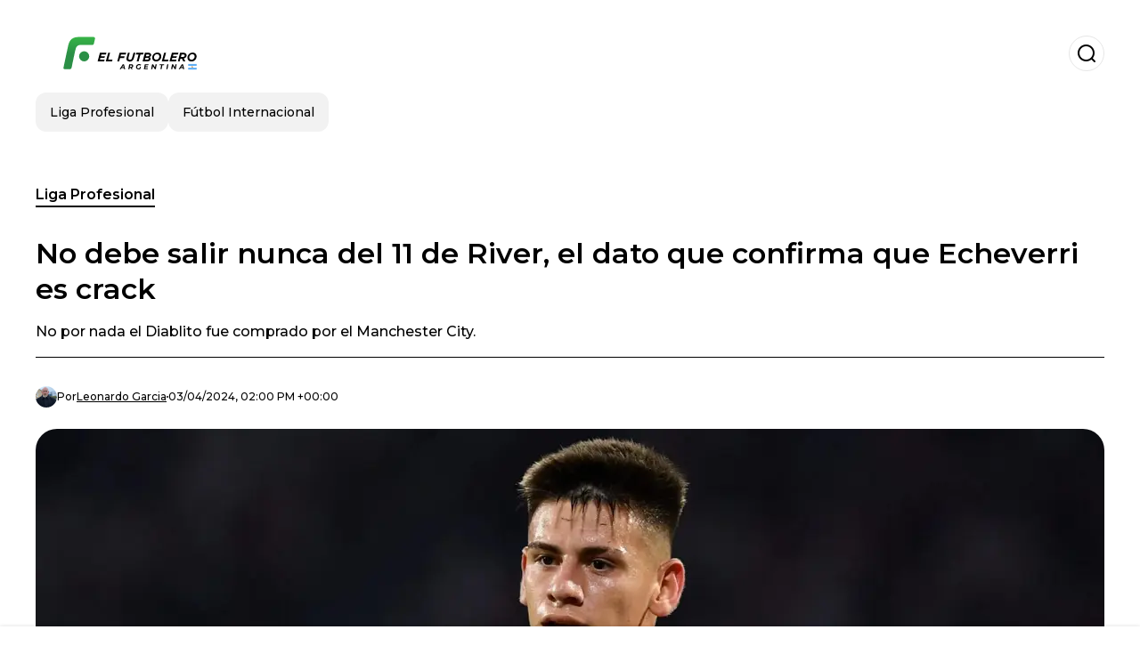

--- FILE ---
content_type: text/html; charset=utf-8
request_url: https://www.elfutbolero.com.ar/liga-profesional/no-debe-salir-nunca-del-11-de-river-el-dato-que-confirma-que-echeverri-es-crack-20240403-38528.html
body_size: 20476
content:
<!DOCTYPE html><html lang="es-AR"><head><meta charSet="utf-8"/><meta name="viewport" content="width=device-width"/><meta name="twitter:card" content="summary_large_image"/><meta name="twitter:creator" content="@el-futbolero-argentina"/><meta property="og:locale" content="es_ES"/><meta property="og:site_name" content="El Futbolero Argentina"/><script type="application/ld+json">{"@context":"https://schema.org","@type":"NewsMediaOrganization","@id":"https://www.elfutbolero.com.ar/#organization","name":"El Futbolero Argentina","description":"Futbol Argentina","url":"https://www.elfutbolero.com.ar","sameAs":["https://x.com/ArgentinaE1636","https://www.youtube.com/@elfutboleroargentina","https://www.instagram.com/elfutboleroaroficial/","https://www.facebook.com/elfutboleroargentina/"],"logo":{"@id":"https://www.elfutbolero.com.ar/#logo","@type":"ImageObject","url":"https://www.elfutbolero.com.ar/image/elfutbolerocomar/logo.svg","height":60,"width":255}}</script><script type="application/ld+json">{"@type":"WebSite","@id":"https://www.elfutbolero.com.ar/#website","url":"https://www.elfutbolero.com.ar","name":"El Futbolero Argentina","alternateName":"El Futbolero Argentina","publisher":{"@id":"https://www.elfutbolero.com.ar/#organization"},"potentialAction":{"@type":"SearchAction","target":"https://www.elfutbolero.com.ar/s?q","queryInput":"search_term_string"},"inLanguage":"es-AR"}</script><script type="application/ld+json">{"@context":"https://schema.org","@type":"NewsArticle","url":"https://www.elfutbolero.com.ar/liga-profesional/no-debe-salir-nunca-del-11-de-river-el-dato-que-confirma-que-echeverri-es-crack-20240403-38528.html","headline":"No debe salir nunca del 11 de River, el dato que confirma que Echeverri es crack","image":["https://www.elfutbolero.com.ar/image/elfutbolerocomar/echeverri-1712152800-hq.webp"],"articleSection":"Liga Profesional","description":"No por nada el Diablito fue comprado por el Manchester City.","datePublished":"2024-04-03T14:00:00Z","dateCreated":"2024-04-03T14:00:00Z","keywords":"Martín Demichelis,River Plate.,Claudio Echeverri","articleBody":"River Plate tiene uno de los mejores planteles del fútbol argentino y para muchos también de todo el continente. El propio Martín Demichelis dijo luego de la victoria contra Deportivo Táchira que tiene un plantel tan grande que ponga el 11 que ponga siempre lo van a criticar. Más allá de eso hay algunos futbolistas que demostraron que no pueden salir jamás y uno de ellos es nada menos que Claudio Echeverri, a quien el DT no parece tener tan en consideración a pesar de su nivel top. Un dato confirma que debe seguir.TE PUEDE INTERESAR:Tras su gol digno del Puskás, la primera reacción de Nicolás Fonseca en RiverMás allá de lo que cualquier futbolero pudo darse cuenta observando el encuentro, las propias estadísticas revelan que el Diablito no puede salir jamás del 11 titular y de acuerdo a lo que expresó el sitio especializado Sudanalytics, el chico de 18 años no erró ningún pase y concretó los 15 que intentó. Apostá en Betsson a los partidos de las mejores ligas internacionales y duplica tu saldo hasta 50.000 pesos en tu primer depósito.La razón por la que Echeverri es suplente según DemichelisMás allá de que cualquier fanático se dio cuenta que el partido cambio cuando el joven entró, lo concreto es que para el director técnicorr de River esto sucedió porque ingresó cuando el otro equipo tenía las piernas cansadas y por eso pudo desequilibrar más. En más de una ocasión Demichelis criticó el estado físico del chico y dijo que todavía le faltaba para poder completar los 90 minutos en Primera División.TE PUEDE INTERESAR:No le da para jugar en River, el que borraría para siempre a Nacho Fernández¿Hasta cuándo se quedará Echeverri en River?Se sabe que el Manchester City compró a Claudio Echeverri en 25 millones de dólares porque le ve mucha pasta a futuro y lo dejó a préstamo en el club ubicado en el barrio porteño de Núñez hasta que termine este 2024. Luego el joven podrá arribar por fin al club inglés o bien pasará nuevamente en condición de cedido a otro equipo. Eso sí, todo indica que el nuevo club sería el Girona de España ya que quieren que tenga roce europeo.","isAccessibleForFree":true,"wordCount":367,"inLanguage":"es-AR","author":{"@type":"Person","name":"Leonardo Garcia","url":"https://www.elfutbolero.com.ar/staff/leonardogarcia","description":"Técnico en Periodismo con Orientación en Deportes. 25 años viendo 22 tipos corriendo atrás de la pelotita. Mi sueño frustrado es tirar paredes con Riquelme y Orteguita."},"publisher":{"@id":"https://www.elfutbolero.com.ar/#organization"}}</script><title>No debe salir nunca del 11 de River, el dato que confirma que Echeverri es crack</title><meta name="robots" content="index,follow,max-image-preview:large"/><meta name="description" content="No por nada el Diablito fue comprado por el Manchester City."/><meta property="og:title" content="No debe salir nunca del 11 de River, el dato que confirma que Echeverri es crack"/><meta property="og:description" content="No por nada el Diablito fue comprado por el Manchester City."/><meta property="og:url" content="https://www.elfutbolero.com.ar/liga-profesional/no-debe-salir-nunca-del-11-de-river-el-dato-que-confirma-que-echeverri-es-crack-20240403-38528.html"/><meta property="og:type" content="article"/><meta property="article:published_time" content="2024-04-03T14:00:00Z"/><meta property="article:author" content="https://www.elfutbolero.com.ar/staff/leonardogarcia"/><meta property="article:tag" content="Martín Demichelis"/><meta property="article:tag" content="River Plate."/><meta property="article:tag" content="Claudio Echeverri"/><meta property="og:image" content="https://www.elfutbolero.com.ar/image/elfutbolerocomar/echeverri-1712152800-hq.webp"/><meta property="og:image:alt" content="No por nada el Diablito fue comprado por el Manchester City."/><meta property="og:image:width" content="1200"/><meta property="og:image:height" content="600"/><meta name="keywords" content="Martín Demichelis,River Plate.,Claudio Echeverri"/><meta name="news_keywords" content="Martín Demichelis,River Plate.,Claudio Echeverri"/><script type="application/ld+json">{"@context":"https://schema.org","@type":"BreadcrumbList","itemListElement":[{"@type":"ListItem","position":1,"item":"https://www.elfutbolero.com.ar/liga-profesional","name":"Liga Profesional"},{"@type":"ListItem","position":2,"item":"https://www.elfutbolero.com.ar//liga-profesional/no-debe-salir-nunca-del-11-de-river-el-dato-que-confirma-que-echeverri-es-crack-20240403-38528.html","name":"No debe salir nunca del 11 de River, el dato que confirma que Echeverri es crack"}]}</script><link rel="alternate" type="application/rss+xml" title="Fuente RSS para El Futbolero Argentina" href="https://www.elfutbolero.com.ar/rss/GoogleNews.xml"/><link rel="canonical" href="https://www.elfutbolero.com.ar/liga-profesional/no-debe-salir-nunca-del-11-de-river-el-dato-que-confirma-que-echeverri-es-crack-20240403-38528.html"/><link rel="amphtml" href="https://www.elfutbolero.com.ar/liga-profesional/no-debe-salir-nunca-del-11-de-river-el-dato-que-confirma-que-echeverri-es-crack-20240403-38528.html?amp=1"/><meta name="title" content="No debe salir nunca del 11 de River, el dato que confirma que Echeverri es crack"/><link rel="preconnect" href="https://c.amazon-adsystem.com"/><link rel="preconnect" href="https://cdn.ampproject.org"/><link rel="preconnect" href="https://imasdk.googleapis.com"/><link rel="preconnect" href="https://securepubads.g.doubleclick.net"/><link rel="preconnect" href="https://www.googletagmanager.com"/><link rel="preconnect" href="https://dglmni26as6e8.cloudfront.net"/><link rel="preconnect" href="https://c.amazon-adsystem.com"/><link rel="preconnect" href="https://alivia-media-file.s3.us-east-2.amazonaws.com"/><link rel="icon" href="https://www.elfutbolero.com.ar/image/elfutbolerocomar/favicon.ico"/><meta name="next-head-count" content="41"/><meta name="language" content="es-AR"/><meta name="distribution" content="global"/><link rel="preload" href="/_next/static/media/4f05ba3a6752a328-s.p.woff2" as="font" type="font/woff2" crossorigin="anonymous" data-next-font="size-adjust"/><link rel="preload" href="/_next/static/media/01483edf80d12793-s.p.woff" as="font" type="font/woff" crossorigin="anonymous" data-next-font="size-adjust"/><link rel="preload" href="/_next/static/css/f4f4fec97db77aac.css" as="style"/><link rel="stylesheet" href="/_next/static/css/f4f4fec97db77aac.css" data-n-g=""/><noscript data-n-css=""></noscript><script defer="" nomodule="" src="/_next/static/chunks/polyfills-c67a75d1b6f99dc8.js"></script><script src="/_next/static/chunks/webpack-0a7439736fc4c08d.js" defer=""></script><script src="/_next/static/chunks/framework-fae63b21a27d6472.js" defer=""></script><script src="/_next/static/chunks/main-dc063f8b07a9adbb.js" defer=""></script><script src="/_next/static/chunks/pages/_app-c12100367a786458.js" defer=""></script><script src="/_next/static/chunks/61-4f7ac79331020880.js" defer=""></script><script src="/_next/static/chunks/869-67b7970660c2c6e8.js" defer=""></script><script src="/_next/static/chunks/725-7c4852c4309069aa.js" defer=""></script><script src="/_next/static/chunks/781-e808051ec514403d.js" defer=""></script><script src="/_next/static/chunks/944-1ecbc0b0e4d2a960.js" defer=""></script><script src="/_next/static/chunks/pages/%5Bsection%5D/%5B...slug%5D-b96f5657a06a69c0.js" defer=""></script><script src="/_next/static/ULk-cC4xDsQ1D646lFxBT/_buildManifest.js" defer=""></script><script src="/_next/static/ULk-cC4xDsQ1D646lFxBT/_ssgManifest.js" defer=""></script><style id="__jsx-3847893678">*{font-family:'__Montserrat_4ab172', '__Montserrat_Fallback_4ab172'}:root{--alivia-font:'__aliviaFont_20dcf3', '__aliviaFont_Fallback_20dcf3'}
      </style></head><body><div id="__next"><link rel="preload" href="https://www.elfutbolero.com.ar/image/elfutbolerocomar/logo.svg" as="image" class="jsx-3847893678"/><header id="header"><div class=""><a href="/"><img alt="El Futbolero Argentina" loading="lazy" width="212" height="40" decoding="async" data-nimg="1" class="logo" style="color:transparent" src="https://www.elfutbolero.com.ar/image/elfutbolerocomar/logo.svg"/></a><form id="searchbar" method="GET" action="/s" target="_top"><i class="icon search"></i><input class="t-body-s" type="text" name="q" placeholder="Buscar..."/></form></div><div class="menu"><a href="/ligaprofesional"><p class="ds-pill">Liga Profesional</p></a><a href="/internacional"><p class="ds-pill">Fútbol Internacional</p></a></div></header><div id="post"><br/><div class="t-heading-m article-section"><a href="/liga-profesional">Liga Profesional</a></div><h1 class="t-heading-l">No debe salir nunca del 11 de River, el dato que confirma que Echeverri es crack</h1><h2 class="t-subheading">No por nada el Diablito fue comprado por el Manchester City.</h2><div class="publishing-info t-body-s"><figure style="background-image:url(https://lh3.googleusercontent.com/a/ACg8ocIdoveAkRJwIplQFqg4kxErW94Vbxw-jfhlw1637paxUA=s96-c)"></figure><p>Por<!-- --> <a href="/staff/leonardogarcia">Leonardo<!-- --> <!-- -->Garcia</a></p><time dateTime="2024-04-03T14:00:00Z">03/04/2024, 02:00 PM +00:00</time></div><figure class="picture"><div><img alt="Echeverri." loading="lazy" width="1200" height="600" decoding="async" data-nimg="1" style="color:transparent" sizes="(max-width: 768px) 100vw, (max-width: 1200px) 50vw, 33vw" srcSet="/_next/image?url=https%3A%2F%2Fwww.elfutbolero.com.ar%2Fimage%2Felfutbolerocomar%2Fecheverri-1712152800-hq.webp&amp;w=256&amp;q=75 256w, /_next/image?url=https%3A%2F%2Fwww.elfutbolero.com.ar%2Fimage%2Felfutbolerocomar%2Fecheverri-1712152800-hq.webp&amp;w=384&amp;q=75 384w, /_next/image?url=https%3A%2F%2Fwww.elfutbolero.com.ar%2Fimage%2Felfutbolerocomar%2Fecheverri-1712152800-hq.webp&amp;w=640&amp;q=75 640w, /_next/image?url=https%3A%2F%2Fwww.elfutbolero.com.ar%2Fimage%2Felfutbolerocomar%2Fecheverri-1712152800-hq.webp&amp;w=750&amp;q=75 750w, /_next/image?url=https%3A%2F%2Fwww.elfutbolero.com.ar%2Fimage%2Felfutbolerocomar%2Fecheverri-1712152800-hq.webp&amp;w=828&amp;q=75 828w, /_next/image?url=https%3A%2F%2Fwww.elfutbolero.com.ar%2Fimage%2Felfutbolerocomar%2Fecheverri-1712152800-hq.webp&amp;w=1080&amp;q=75 1080w, /_next/image?url=https%3A%2F%2Fwww.elfutbolero.com.ar%2Fimage%2Felfutbolerocomar%2Fecheverri-1712152800-hq.webp&amp;w=1200&amp;q=75 1200w, /_next/image?url=https%3A%2F%2Fwww.elfutbolero.com.ar%2Fimage%2Felfutbolerocomar%2Fecheverri-1712152800-hq.webp&amp;w=1920&amp;q=75 1920w, /_next/image?url=https%3A%2F%2Fwww.elfutbolero.com.ar%2Fimage%2Felfutbolerocomar%2Fecheverri-1712152800-hq.webp&amp;w=2048&amp;q=75 2048w, /_next/image?url=https%3A%2F%2Fwww.elfutbolero.com.ar%2Fimage%2Felfutbolerocomar%2Fecheverri-1712152800-hq.webp&amp;w=3840&amp;q=75 3840w" src="/_next/image?url=https%3A%2F%2Fwww.elfutbolero.com.ar%2Fimage%2Felfutbolerocomar%2Fecheverri-1712152800-hq.webp&amp;w=3840&amp;q=75"/></div><figcaption class="t-body-m"> <!-- -->Echeverri.</figcaption></figure><div class="sharing-section"><div class="social-share-container"><h3 class="t-heading-s">Compartir en<!-- -->:</h3><div class="social-buttons"><a href="https://twitter.com/intent/tweet?url=https%3A%2F%2Fwww.elfutbolero.com.ar%2Fliga-profesional%2Fno-debe-salir-nunca-del-11-de-river-el-dato-que-confirma-que-echeverri-es-crack-20240403-38528.html&amp;text=No%20debe%20salir%20nunca%20del%2011%20de%20River%2C%20el%20dato%20que%20confirma%20que%20Echeverri%20es%20crack" target="_blank" rel="noopener noreferrer" class="social-button twitter" aria-label="Share on Twitter"><span class="icon-wrapper"><i class="icon twitter"></i></span></a><a href="https://www.facebook.com/sharer/sharer.php?u=https%3A%2F%2Fwww.elfutbolero.com.ar%2Fliga-profesional%2Fno-debe-salir-nunca-del-11-de-river-el-dato-que-confirma-que-echeverri-es-crack-20240403-38528.html" target="_blank" rel="noopener noreferrer" class="social-button facebook" aria-label="Share on Facebook"><span class="icon-wrapper"><i class="icon facebook"></i></span></a><a href="https://www.linkedin.com/sharing/share-offsite/?url=https%3A%2F%2Fwww.elfutbolero.com.ar%2Fliga-profesional%2Fno-debe-salir-nunca-del-11-de-river-el-dato-que-confirma-que-echeverri-es-crack-20240403-38528.html" target="_blank" rel="noopener noreferrer" class="social-button linkedin" aria-label="Share on LinkedIn"><span class="icon-wrapper"><svg xmlns="http://www.w3.org/2000/svg" viewBox="0 0 24 24" width="1em" height="1em" fill="currentColor" class=""><path d="M20.447 20.452h-3.554v-5.569c0-1.328-.027-3.037-1.852-3.037-1.853 0-2.136 1.445-2.136 2.939v5.667H9.351V9h3.414v1.561h.046c.477-.9 1.637-1.85 3.37-1.85 3.601 0 4.267 2.37 4.267 5.455v6.286zM5.337 7.433c-1.144 0-2.063-.926-2.063-2.065 0-1.138.92-2.063 2.063-2.063 1.14 0 2.064.925 2.064 2.063 0 1.139-.925 2.065-2.064 2.065zm1.782 13.019H3.555V9h3.564v11.452zM22.225 0H1.771C.792 0 0 .774 0 1.729v20.542C0 23.227.792 24 1.771 24h20.451C23.2 24 24 23.227 24 22.271V1.729C24 .774 23.2 0 22.222 0h.003z"></path></svg></span></a><a href="https://api.whatsapp.com/send?text=No%20debe%20salir%20nunca%20del%2011%20de%20River%2C%20el%20dato%20que%20confirma%20que%20Echeverri%20es%20crack%20https%3A%2F%2Fwww.elfutbolero.com.ar%2Fliga-profesional%2Fno-debe-salir-nunca-del-11-de-river-el-dato-que-confirma-que-echeverri-es-crack-20240403-38528.html" target="_blank" rel="noopener noreferrer" class="social-button whatsapp" aria-label="Share on WhatsApp"><span class="icon-wrapper"><svg xmlns="http://www.w3.org/2000/svg" viewBox="0 0 24 24" width="1em" height="1em" fill="currentColor" class=""><path d="M17.472 14.382c-.297-.149-1.758-.867-2.03-.967-.273-.099-.471-.148-.67.15-.197.297-.767.966-.94 1.164-.173.199-.347.223-.644.075-.297-.15-1.255-.463-2.39-1.475-.883-.788-1.48-1.761-1.653-2.059-.173-.297-.018-.458.13-.606.134-.133.298-.347.446-.52.149-.174.198-.298.298-.497.099-.198.05-.371-.025-.52-.075-.149-.669-1.612-.916-2.207-.242-.579-.487-.5-.669-.51-.173-.008-.371-.01-.57-.01-.198 0-.52.074-.792.372-.272.297-1.04 1.016-1.04 2.479 0 1.462 1.065 2.875 1.213 3.074.149.198 2.096 3.2 5.077 4.487.709.306 1.262.489 1.694.625.712.227 1.36.195 1.871.118.571-.085 1.758-.719 2.006-1.413.248-.694.248-1.289.173-1.413-.074-.124-.272-.198-.57-.347m-5.421 7.403h-.004a9.87 9.87 0 01-5.031-1.378l-.361-.214-3.741.982.998-3.648-.235-.374a9.86 9.86 0 01-1.51-5.26c.001-5.45 4.436-9.884 9.888-9.884 2.64 0 5.122 1.03 6.988 2.898a9.825 9.825 0 012.893 6.994c-.003 5.45-4.437 9.884-9.885 9.884m8.413-18.297A11.815 11.815 0 0012.05 0C5.495 0 .16 5.335.157 11.892c0 2.096.547 4.142 1.588 5.945L.057 24l6.305-1.654a11.882 11.882 0 005.683 1.448h.005c6.554 0 11.89-5.335 11.893-11.893a11.821 11.821 0 00-3.48-8.413z"></path></svg></span></a></div></div></div><ul class="recommended"></ul><div class="body t-body-l"><p class="paragraph"><b>River Plate </b>tiene uno de los mejores planteles del fútbol argentino y para muchos también de todo el continente. El propio <b>Martín Demichelis </b>dijo luego de la victoria contra <b>Deportivo Táchira</b> que tiene un plantel tan grande que ponga el 11 que ponga siempre lo van a criticar. Más allá de eso hay algunos futbolistas que demostraron que no pueden salir jamás y uno de ellos es nada menos que <b>Claudio Echeverri</b>, a quien el DT no parece tener tan en consideración a pesar de su nivel top. Un dato confirma que debe seguir.</p><p class="paragraph"><b>TE PUEDE INTERESAR:</b></p><p class="paragraph"><a href="https://www.elfutbolero.com.ar/liga-profesional/tras-su-gol-digno-del-puskas-la-primera-reaccion-de-nicolas-fonseca-en-river-20240403-38523.html" target="_blank" rel="nofollow">Tras su gol digno del Puskás, la primera reacción de Nicolás Fonseca en River</a></p><p class="paragraph">Más allá de lo que cualquier futbolero pudo darse cuenta observando el encuentro, las propias estadísticas revelan que el Diablito no puede salir jamás del 11 titular y de acuerdo a lo que expresó el sitio especializado Sudanalytics, el chico de 18 años no erró ningún pase y concretó los 15 que intentó. <b>Apostá en Betsson a los partidos de las mejores ligas internacionales y duplica tu saldo hasta <a href="https://record.pba.betsson.bet.ar/_7VNvIdU_NyPk9PdkeEcAQGNd7ZgqdRLk/1" target="_blank" rel="nofollow">50.000 pesos en tu primer depósito</a>.</b></p><h2 class="heading-2">La razón por la que Echeverri es suplente según Demichelis</h2><p class="paragraph">Más allá de que cualquier fanático se dio cuenta que el partido cambio cuando el joven entró, lo concreto es que para el director técnicorr de River esto sucedió porque ingresó cuando el otro equipo tenía las piernas cansadas y por eso pudo desequilibrar más. En más de una ocasión <b>Demichelis</b> criticó el estado físico del chico y dijo que todavía le faltaba para poder completar los 90 minutos en Primera División.</p><p class="paragraph"><b>TE PUEDE INTERESAR:</b></p><p class="paragraph"><a href="https://www.elfutbolero.com.ar/liga-profesional/no-le-da-para-jugar-en-river-el-que-borraria-para-siempre-a-nacho-fernandez-20240403-38519.html" target="_blank" rel="nofollow">No le da para jugar en River, el que borraría para siempre a Nacho Fernández</a></p><h2 class="heading-2">¿Hasta cuándo se quedará Echeverri en River?</h2><p class="paragraph">Se sabe que el <b>Manchester City</b> compró a <b>Claudio Echeverri</b> en 25 millones de dólares porque le ve mucha pasta a futuro y lo dejó a préstamo en el club ubicado en el barrio porteño de Núñez hasta que termine este 2024. Luego el joven podrá arribar por fin al club inglés o bien pasará nuevamente en condición de cedido a otro equipo. Eso sí, todo indica que el nuevo club sería el <b>Girona</b> de España ya que quieren que tenga roce europeo.</p></div><div class="tags"><h3 class="t-heading-s">Temas</h3><div class="tag-list"><a href="/tag/martin-demichelis-t892"><p class="ds-tag secondary false">Martín Demichelis</p></a><a href="/tag/river-plate-t0"><p class="ds-tag secondary false">River Plate.</p></a><a href="/tag/claudio-echeverri-t4460"><p class="ds-tag secondary false">Claudio Echeverri</p></a></div></div><br/><div class="sharing-section"><div class="social-share-container"><h3 class="t-heading-s">Compartir en<!-- -->:</h3><div class="social-buttons"><a href="https://twitter.com/intent/tweet?url=https%3A%2F%2Fwww.elfutbolero.com.ar%2Fliga-profesional%2Fno-debe-salir-nunca-del-11-de-river-el-dato-que-confirma-que-echeverri-es-crack-20240403-38528.html&amp;text=No%20debe%20salir%20nunca%20del%2011%20de%20River%2C%20el%20dato%20que%20confirma%20que%20Echeverri%20es%20crack" target="_blank" rel="noopener noreferrer" class="social-button twitter" aria-label="Share on Twitter"><span class="icon-wrapper"><i class="icon twitter"></i></span></a><a href="https://www.facebook.com/sharer/sharer.php?u=https%3A%2F%2Fwww.elfutbolero.com.ar%2Fliga-profesional%2Fno-debe-salir-nunca-del-11-de-river-el-dato-que-confirma-que-echeverri-es-crack-20240403-38528.html" target="_blank" rel="noopener noreferrer" class="social-button facebook" aria-label="Share on Facebook"><span class="icon-wrapper"><i class="icon facebook"></i></span></a><a href="https://www.linkedin.com/sharing/share-offsite/?url=https%3A%2F%2Fwww.elfutbolero.com.ar%2Fliga-profesional%2Fno-debe-salir-nunca-del-11-de-river-el-dato-que-confirma-que-echeverri-es-crack-20240403-38528.html" target="_blank" rel="noopener noreferrer" class="social-button linkedin" aria-label="Share on LinkedIn"><span class="icon-wrapper"><svg xmlns="http://www.w3.org/2000/svg" viewBox="0 0 24 24" width="1em" height="1em" fill="currentColor" class=""><path d="M20.447 20.452h-3.554v-5.569c0-1.328-.027-3.037-1.852-3.037-1.853 0-2.136 1.445-2.136 2.939v5.667H9.351V9h3.414v1.561h.046c.477-.9 1.637-1.85 3.37-1.85 3.601 0 4.267 2.37 4.267 5.455v6.286zM5.337 7.433c-1.144 0-2.063-.926-2.063-2.065 0-1.138.92-2.063 2.063-2.063 1.14 0 2.064.925 2.064 2.063 0 1.139-.925 2.065-2.064 2.065zm1.782 13.019H3.555V9h3.564v11.452zM22.225 0H1.771C.792 0 0 .774 0 1.729v20.542C0 23.227.792 24 1.771 24h20.451C23.2 24 24 23.227 24 22.271V1.729C24 .774 23.2 0 22.222 0h.003z"></path></svg></span></a><a href="https://api.whatsapp.com/send?text=No%20debe%20salir%20nunca%20del%2011%20de%20River%2C%20el%20dato%20que%20confirma%20que%20Echeverri%20es%20crack%20https%3A%2F%2Fwww.elfutbolero.com.ar%2Fliga-profesional%2Fno-debe-salir-nunca-del-11-de-river-el-dato-que-confirma-que-echeverri-es-crack-20240403-38528.html" target="_blank" rel="noopener noreferrer" class="social-button whatsapp" aria-label="Share on WhatsApp"><span class="icon-wrapper"><svg xmlns="http://www.w3.org/2000/svg" viewBox="0 0 24 24" width="1em" height="1em" fill="currentColor" class=""><path d="M17.472 14.382c-.297-.149-1.758-.867-2.03-.967-.273-.099-.471-.148-.67.15-.197.297-.767.966-.94 1.164-.173.199-.347.223-.644.075-.297-.15-1.255-.463-2.39-1.475-.883-.788-1.48-1.761-1.653-2.059-.173-.297-.018-.458.13-.606.134-.133.298-.347.446-.52.149-.174.198-.298.298-.497.099-.198.05-.371-.025-.52-.075-.149-.669-1.612-.916-2.207-.242-.579-.487-.5-.669-.51-.173-.008-.371-.01-.57-.01-.198 0-.52.074-.792.372-.272.297-1.04 1.016-1.04 2.479 0 1.462 1.065 2.875 1.213 3.074.149.198 2.096 3.2 5.077 4.487.709.306 1.262.489 1.694.625.712.227 1.36.195 1.871.118.571-.085 1.758-.719 2.006-1.413.248-.694.248-1.289.173-1.413-.074-.124-.272-.198-.57-.347m-5.421 7.403h-.004a9.87 9.87 0 01-5.031-1.378l-.361-.214-3.741.982.998-3.648-.235-.374a9.86 9.86 0 01-1.51-5.26c.001-5.45 4.436-9.884 9.888-9.884 2.64 0 5.122 1.03 6.988 2.898a9.825 9.825 0 012.893 6.994c-.003 5.45-4.437 9.884-9.885 9.884m8.413-18.297A11.815 11.815 0 0012.05 0C5.495 0 .16 5.335.157 11.892c0 2.096.547 4.142 1.588 5.945L.057 24l6.305-1.654a11.882 11.882 0 005.683 1.448h.005c6.554 0 11.89-5.335 11.893-11.893a11.821 11.821 0 00-3.48-8.413z"></path></svg></span></a></div></div></div><div class="related-posts"><h3 class="t-heading-s">También te puede interesar</h3><ul><li><a href="/internacional/pep-guardiola-lo-desprecio-como-a-julian-alvarez-y-el-equipo-al-que-iria-el-diablito-echeverri-20250328-47620.html"><figure><img alt="Claudio Echeverri" loading="lazy" width="372" height="210" decoding="async" data-nimg="1" style="color:transparent" sizes="(max-width: 640px) 100vw, (max-width: 1024px) 50vw, 33vw" srcSet="/_next/image?url=https%3A%2F%2Fwww.elfutbolero.com.ar%2Fimage%2Felfutbolerocomar%2Fclaudio-echeverri-1743175140-lq.webp&amp;w=256&amp;q=75 256w, /_next/image?url=https%3A%2F%2Fwww.elfutbolero.com.ar%2Fimage%2Felfutbolerocomar%2Fclaudio-echeverri-1743175140-lq.webp&amp;w=384&amp;q=75 384w, /_next/image?url=https%3A%2F%2Fwww.elfutbolero.com.ar%2Fimage%2Felfutbolerocomar%2Fclaudio-echeverri-1743175140-lq.webp&amp;w=640&amp;q=75 640w, /_next/image?url=https%3A%2F%2Fwww.elfutbolero.com.ar%2Fimage%2Felfutbolerocomar%2Fclaudio-echeverri-1743175140-lq.webp&amp;w=750&amp;q=75 750w, /_next/image?url=https%3A%2F%2Fwww.elfutbolero.com.ar%2Fimage%2Felfutbolerocomar%2Fclaudio-echeverri-1743175140-lq.webp&amp;w=828&amp;q=75 828w, /_next/image?url=https%3A%2F%2Fwww.elfutbolero.com.ar%2Fimage%2Felfutbolerocomar%2Fclaudio-echeverri-1743175140-lq.webp&amp;w=1080&amp;q=75 1080w, /_next/image?url=https%3A%2F%2Fwww.elfutbolero.com.ar%2Fimage%2Felfutbolerocomar%2Fclaudio-echeverri-1743175140-lq.webp&amp;w=1200&amp;q=75 1200w, /_next/image?url=https%3A%2F%2Fwww.elfutbolero.com.ar%2Fimage%2Felfutbolerocomar%2Fclaudio-echeverri-1743175140-lq.webp&amp;w=1920&amp;q=75 1920w, /_next/image?url=https%3A%2F%2Fwww.elfutbolero.com.ar%2Fimage%2Felfutbolerocomar%2Fclaudio-echeverri-1743175140-lq.webp&amp;w=2048&amp;q=75 2048w, /_next/image?url=https%3A%2F%2Fwww.elfutbolero.com.ar%2Fimage%2Felfutbolerocomar%2Fclaudio-echeverri-1743175140-lq.webp&amp;w=3840&amp;q=75 3840w" src="/_next/image?url=https%3A%2F%2Fwww.elfutbolero.com.ar%2Fimage%2Felfutbolerocomar%2Fclaudio-echeverri-1743175140-lq.webp&amp;w=3840&amp;q=75"/></figure><h4 class="t-body-s">Pep Guardiola lo despreció como a Julián Álvarez y el equipo al que iría el Diablito Echeverri</h4></a></li><li><a href="/internacional/el-particular-mensaje-que-recibio-martin-demichelis-por-parte-de-los-hinchas-de-rayados-20250316-47315.html"><figure><img alt="Martín Demichelis" loading="lazy" width="372" height="210" decoding="async" data-nimg="1" style="color:transparent" sizes="(max-width: 640px) 100vw, (max-width: 1024px) 50vw, 33vw" srcSet="/_next/image?url=https%3A%2F%2Fwww.elfutbolero.com.ar%2Fimage%2Felfutbolerocomar%2Fmartin-demichelis-1742140200-lq.webp&amp;w=256&amp;q=75 256w, /_next/image?url=https%3A%2F%2Fwww.elfutbolero.com.ar%2Fimage%2Felfutbolerocomar%2Fmartin-demichelis-1742140200-lq.webp&amp;w=384&amp;q=75 384w, /_next/image?url=https%3A%2F%2Fwww.elfutbolero.com.ar%2Fimage%2Felfutbolerocomar%2Fmartin-demichelis-1742140200-lq.webp&amp;w=640&amp;q=75 640w, /_next/image?url=https%3A%2F%2Fwww.elfutbolero.com.ar%2Fimage%2Felfutbolerocomar%2Fmartin-demichelis-1742140200-lq.webp&amp;w=750&amp;q=75 750w, /_next/image?url=https%3A%2F%2Fwww.elfutbolero.com.ar%2Fimage%2Felfutbolerocomar%2Fmartin-demichelis-1742140200-lq.webp&amp;w=828&amp;q=75 828w, /_next/image?url=https%3A%2F%2Fwww.elfutbolero.com.ar%2Fimage%2Felfutbolerocomar%2Fmartin-demichelis-1742140200-lq.webp&amp;w=1080&amp;q=75 1080w, /_next/image?url=https%3A%2F%2Fwww.elfutbolero.com.ar%2Fimage%2Felfutbolerocomar%2Fmartin-demichelis-1742140200-lq.webp&amp;w=1200&amp;q=75 1200w, /_next/image?url=https%3A%2F%2Fwww.elfutbolero.com.ar%2Fimage%2Felfutbolerocomar%2Fmartin-demichelis-1742140200-lq.webp&amp;w=1920&amp;q=75 1920w, /_next/image?url=https%3A%2F%2Fwww.elfutbolero.com.ar%2Fimage%2Felfutbolerocomar%2Fmartin-demichelis-1742140200-lq.webp&amp;w=2048&amp;q=75 2048w, /_next/image?url=https%3A%2F%2Fwww.elfutbolero.com.ar%2Fimage%2Felfutbolerocomar%2Fmartin-demichelis-1742140200-lq.webp&amp;w=3840&amp;q=75 3840w" src="/_next/image?url=https%3A%2F%2Fwww.elfutbolero.com.ar%2Fimage%2Felfutbolerocomar%2Fmartin-demichelis-1742140200-lq.webp&amp;w=3840&amp;q=75"/></figure><h4 class="t-body-s">El particular mensaje que recibió Martín Demichelis por parte de los hinchas de Rayados</h4></a></li><li><a href="/internacional/fin-de-ciclo-la-decision-de-rayados-de-monterrey-de-echar-a-martin-demichelis-20250313-47247.html"><figure><img alt="Martín Demichelis" loading="lazy" width="372" height="210" decoding="async" data-nimg="1" style="color:transparent" sizes="(max-width: 640px) 100vw, (max-width: 1024px) 50vw, 33vw" srcSet="/_next/image?url=https%3A%2F%2Fwww.elfutbolero.com.ar%2Fimage%2Felfutbolerocomar%2Fmartin-demichelis-1741887614-lq.webp&amp;w=256&amp;q=75 256w, /_next/image?url=https%3A%2F%2Fwww.elfutbolero.com.ar%2Fimage%2Felfutbolerocomar%2Fmartin-demichelis-1741887614-lq.webp&amp;w=384&amp;q=75 384w, /_next/image?url=https%3A%2F%2Fwww.elfutbolero.com.ar%2Fimage%2Felfutbolerocomar%2Fmartin-demichelis-1741887614-lq.webp&amp;w=640&amp;q=75 640w, /_next/image?url=https%3A%2F%2Fwww.elfutbolero.com.ar%2Fimage%2Felfutbolerocomar%2Fmartin-demichelis-1741887614-lq.webp&amp;w=750&amp;q=75 750w, /_next/image?url=https%3A%2F%2Fwww.elfutbolero.com.ar%2Fimage%2Felfutbolerocomar%2Fmartin-demichelis-1741887614-lq.webp&amp;w=828&amp;q=75 828w, /_next/image?url=https%3A%2F%2Fwww.elfutbolero.com.ar%2Fimage%2Felfutbolerocomar%2Fmartin-demichelis-1741887614-lq.webp&amp;w=1080&amp;q=75 1080w, /_next/image?url=https%3A%2F%2Fwww.elfutbolero.com.ar%2Fimage%2Felfutbolerocomar%2Fmartin-demichelis-1741887614-lq.webp&amp;w=1200&amp;q=75 1200w, /_next/image?url=https%3A%2F%2Fwww.elfutbolero.com.ar%2Fimage%2Felfutbolerocomar%2Fmartin-demichelis-1741887614-lq.webp&amp;w=1920&amp;q=75 1920w, /_next/image?url=https%3A%2F%2Fwww.elfutbolero.com.ar%2Fimage%2Felfutbolerocomar%2Fmartin-demichelis-1741887614-lq.webp&amp;w=2048&amp;q=75 2048w, /_next/image?url=https%3A%2F%2Fwww.elfutbolero.com.ar%2Fimage%2Felfutbolerocomar%2Fmartin-demichelis-1741887614-lq.webp&amp;w=3840&amp;q=75 3840w" src="/_next/image?url=https%3A%2F%2Fwww.elfutbolero.com.ar%2Fimage%2Felfutbolerocomar%2Fmartin-demichelis-1741887614-lq.webp&amp;w=3840&amp;q=75"/></figure><h4 class="t-body-s">¿Fin de ciclo? La decisión de Rayados de Monterrey de echar a Martín Demichelis</h4></a></li><li><a href="/ligaprofesional/en-vivo-river-plate-vs-atletico-tucuman-jornada-9-apertura-del-torneo-betano-2025-20250309-47144.html"><figure><img alt="La formación inicial de River Plate / X" loading="lazy" width="372" height="210" decoding="async" data-nimg="1" style="color:transparent" sizes="(max-width: 640px) 100vw, (max-width: 1024px) 50vw, 33vw" srcSet="/_next/image?url=https%3A%2F%2Fwww.elfutbolero.com.ar%2Fimage%2Felfutbolerocomar%2Fla-formacion-inicial-de-river-plate-x-1741556448-lq.webp&amp;w=256&amp;q=75 256w, /_next/image?url=https%3A%2F%2Fwww.elfutbolero.com.ar%2Fimage%2Felfutbolerocomar%2Fla-formacion-inicial-de-river-plate-x-1741556448-lq.webp&amp;w=384&amp;q=75 384w, /_next/image?url=https%3A%2F%2Fwww.elfutbolero.com.ar%2Fimage%2Felfutbolerocomar%2Fla-formacion-inicial-de-river-plate-x-1741556448-lq.webp&amp;w=640&amp;q=75 640w, /_next/image?url=https%3A%2F%2Fwww.elfutbolero.com.ar%2Fimage%2Felfutbolerocomar%2Fla-formacion-inicial-de-river-plate-x-1741556448-lq.webp&amp;w=750&amp;q=75 750w, /_next/image?url=https%3A%2F%2Fwww.elfutbolero.com.ar%2Fimage%2Felfutbolerocomar%2Fla-formacion-inicial-de-river-plate-x-1741556448-lq.webp&amp;w=828&amp;q=75 828w, /_next/image?url=https%3A%2F%2Fwww.elfutbolero.com.ar%2Fimage%2Felfutbolerocomar%2Fla-formacion-inicial-de-river-plate-x-1741556448-lq.webp&amp;w=1080&amp;q=75 1080w, /_next/image?url=https%3A%2F%2Fwww.elfutbolero.com.ar%2Fimage%2Felfutbolerocomar%2Fla-formacion-inicial-de-river-plate-x-1741556448-lq.webp&amp;w=1200&amp;q=75 1200w, /_next/image?url=https%3A%2F%2Fwww.elfutbolero.com.ar%2Fimage%2Felfutbolerocomar%2Fla-formacion-inicial-de-river-plate-x-1741556448-lq.webp&amp;w=1920&amp;q=75 1920w, /_next/image?url=https%3A%2F%2Fwww.elfutbolero.com.ar%2Fimage%2Felfutbolerocomar%2Fla-formacion-inicial-de-river-plate-x-1741556448-lq.webp&amp;w=2048&amp;q=75 2048w, /_next/image?url=https%3A%2F%2Fwww.elfutbolero.com.ar%2Fimage%2Felfutbolerocomar%2Fla-formacion-inicial-de-river-plate-x-1741556448-lq.webp&amp;w=3840&amp;q=75 3840w" src="/_next/image?url=https%3A%2F%2Fwww.elfutbolero.com.ar%2Fimage%2Felfutbolerocomar%2Fla-formacion-inicial-de-river-plate-x-1741556448-lq.webp&amp;w=3840&amp;q=75"/></figure><h4 class="t-body-s">Resumen y Goles | River Plate 1-0 Atlético Tucumán: Jornada 9 Apertura del Torneo Betano 2025 Final del Partido</h4></a></li></ul></div><div id="posts-list"><h2 class="t-heading-s" style="margin-top:24px">Más noticias</h2><ul><li><a href="/internacional/adios-al-atletico-madrid-los-dos-gigantes-de-europa-que-quieren-a-de-paul-20250401-47642.html"><div class="picture"><img alt="El mediocampista argentino podría cambiar de institución." loading="lazy" width="372" height="210" decoding="async" data-nimg="1" style="color:transparent" sizes="(max-width: 640px) 100vw, (max-width: 1024px) 50vw, 33vw" srcSet="/_next/image?url=https%3A%2F%2Fwww.elfutbolero.com.ar%2Fimage%2Felfutbolerocomar%2Fel-mediocampista-argentino-podria-cambiar-de-institucion-1743467460-lq.webp&amp;w=256&amp;q=75 256w, /_next/image?url=https%3A%2F%2Fwww.elfutbolero.com.ar%2Fimage%2Felfutbolerocomar%2Fel-mediocampista-argentino-podria-cambiar-de-institucion-1743467460-lq.webp&amp;w=384&amp;q=75 384w, /_next/image?url=https%3A%2F%2Fwww.elfutbolero.com.ar%2Fimage%2Felfutbolerocomar%2Fel-mediocampista-argentino-podria-cambiar-de-institucion-1743467460-lq.webp&amp;w=640&amp;q=75 640w, /_next/image?url=https%3A%2F%2Fwww.elfutbolero.com.ar%2Fimage%2Felfutbolerocomar%2Fel-mediocampista-argentino-podria-cambiar-de-institucion-1743467460-lq.webp&amp;w=750&amp;q=75 750w, /_next/image?url=https%3A%2F%2Fwww.elfutbolero.com.ar%2Fimage%2Felfutbolerocomar%2Fel-mediocampista-argentino-podria-cambiar-de-institucion-1743467460-lq.webp&amp;w=828&amp;q=75 828w, /_next/image?url=https%3A%2F%2Fwww.elfutbolero.com.ar%2Fimage%2Felfutbolerocomar%2Fel-mediocampista-argentino-podria-cambiar-de-institucion-1743467460-lq.webp&amp;w=1080&amp;q=75 1080w, /_next/image?url=https%3A%2F%2Fwww.elfutbolero.com.ar%2Fimage%2Felfutbolerocomar%2Fel-mediocampista-argentino-podria-cambiar-de-institucion-1743467460-lq.webp&amp;w=1200&amp;q=75 1200w, /_next/image?url=https%3A%2F%2Fwww.elfutbolero.com.ar%2Fimage%2Felfutbolerocomar%2Fel-mediocampista-argentino-podria-cambiar-de-institucion-1743467460-lq.webp&amp;w=1920&amp;q=75 1920w, /_next/image?url=https%3A%2F%2Fwww.elfutbolero.com.ar%2Fimage%2Felfutbolerocomar%2Fel-mediocampista-argentino-podria-cambiar-de-institucion-1743467460-lq.webp&amp;w=2048&amp;q=75 2048w, /_next/image?url=https%3A%2F%2Fwww.elfutbolero.com.ar%2Fimage%2Felfutbolerocomar%2Fel-mediocampista-argentino-podria-cambiar-de-institucion-1743467460-lq.webp&amp;w=3840&amp;q=75 3840w" src="/_next/image?url=https%3A%2F%2Fwww.elfutbolero.com.ar%2Fimage%2Felfutbolerocomar%2Fel-mediocampista-argentino-podria-cambiar-de-institucion-1743467460-lq.webp&amp;w=3840&amp;q=75"/></div><h2 class="t-heading-l">¿Adiós al Atlético Madrid? Los dos gigantes de Europa que quieren a De Paul</h2><div><div><figure style="background-image:url(https://lh3.googleusercontent.com/a/ACg8ocK_TZDEfj5jo9vPz9O5hj3Hz5zAUVI2iB3OsuW_6A9ofnaHtSfC=s96-c)"></figure><p class="t-body-s">01/04/2025</p></div><button class="t-body-s">Leer</button></div></a></li><li><a href="/internacional/paraliza-manchester-united-la-decision-final-que-habria-tomado-garnacho-con-su-futuro-20250331-47641.html"><div class="picture"><img alt="Alejandro Garnacho" loading="lazy" width="372" height="210" decoding="async" data-nimg="1" style="color:transparent" sizes="(max-width: 640px) 100vw, (max-width: 1024px) 50vw, 33vw" srcSet="/_next/image?url=https%3A%2F%2Fwww.elfutbolero.com.ar%2Fimage%2Felfutbolerocomar%2Falejandro-garnacho-1743460260.webp&amp;w=256&amp;q=75 256w, /_next/image?url=https%3A%2F%2Fwww.elfutbolero.com.ar%2Fimage%2Felfutbolerocomar%2Falejandro-garnacho-1743460260.webp&amp;w=384&amp;q=75 384w, /_next/image?url=https%3A%2F%2Fwww.elfutbolero.com.ar%2Fimage%2Felfutbolerocomar%2Falejandro-garnacho-1743460260.webp&amp;w=640&amp;q=75 640w, /_next/image?url=https%3A%2F%2Fwww.elfutbolero.com.ar%2Fimage%2Felfutbolerocomar%2Falejandro-garnacho-1743460260.webp&amp;w=750&amp;q=75 750w, /_next/image?url=https%3A%2F%2Fwww.elfutbolero.com.ar%2Fimage%2Felfutbolerocomar%2Falejandro-garnacho-1743460260.webp&amp;w=828&amp;q=75 828w, /_next/image?url=https%3A%2F%2Fwww.elfutbolero.com.ar%2Fimage%2Felfutbolerocomar%2Falejandro-garnacho-1743460260.webp&amp;w=1080&amp;q=75 1080w, /_next/image?url=https%3A%2F%2Fwww.elfutbolero.com.ar%2Fimage%2Felfutbolerocomar%2Falejandro-garnacho-1743460260.webp&amp;w=1200&amp;q=75 1200w, /_next/image?url=https%3A%2F%2Fwww.elfutbolero.com.ar%2Fimage%2Felfutbolerocomar%2Falejandro-garnacho-1743460260.webp&amp;w=1920&amp;q=75 1920w, /_next/image?url=https%3A%2F%2Fwww.elfutbolero.com.ar%2Fimage%2Felfutbolerocomar%2Falejandro-garnacho-1743460260.webp&amp;w=2048&amp;q=75 2048w, /_next/image?url=https%3A%2F%2Fwww.elfutbolero.com.ar%2Fimage%2Felfutbolerocomar%2Falejandro-garnacho-1743460260.webp&amp;w=3840&amp;q=75 3840w" src="/_next/image?url=https%3A%2F%2Fwww.elfutbolero.com.ar%2Fimage%2Felfutbolerocomar%2Falejandro-garnacho-1743460260.webp&amp;w=3840&amp;q=75"/></div><h2 class="t-heading-l">Paraliza Manchester United: la decisión final que habría tomado Garnacho con su futuro</h2><div><div><figure style="background-image:url(https://lh3.googleusercontent.com/a/ACg8ocK_TZDEfj5jo9vPz9O5hj3Hz5zAUVI2iB3OsuW_6A9ofnaHtSfC=s96-c)"></figure><p class="t-body-s">31/03/2025</p></div><button class="t-body-s">Leer</button></div></a></li><li><a href="/ligaprofesional/mario-pergolini-destrozo-a-cavani-tenemos-a-un-exjugador-pateando-penales-20250331-47640.html"><div class="picture"><img alt="El ex dirigente no se guardó nada y le pegó al uruguayo." loading="lazy" width="372" height="210" decoding="async" data-nimg="1" style="color:transparent" sizes="(max-width: 640px) 100vw, (max-width: 1024px) 50vw, 33vw" srcSet="/_next/image?url=https%3A%2F%2Fwww.elfutbolero.com.ar%2Fimage%2Felfutbolerocomar%2Fel-ex-dirigente-no-se-guardo-nada-y-le-pego-al-uruguayo-1743452400-lq.webp&amp;w=256&amp;q=75 256w, /_next/image?url=https%3A%2F%2Fwww.elfutbolero.com.ar%2Fimage%2Felfutbolerocomar%2Fel-ex-dirigente-no-se-guardo-nada-y-le-pego-al-uruguayo-1743452400-lq.webp&amp;w=384&amp;q=75 384w, /_next/image?url=https%3A%2F%2Fwww.elfutbolero.com.ar%2Fimage%2Felfutbolerocomar%2Fel-ex-dirigente-no-se-guardo-nada-y-le-pego-al-uruguayo-1743452400-lq.webp&amp;w=640&amp;q=75 640w, /_next/image?url=https%3A%2F%2Fwww.elfutbolero.com.ar%2Fimage%2Felfutbolerocomar%2Fel-ex-dirigente-no-se-guardo-nada-y-le-pego-al-uruguayo-1743452400-lq.webp&amp;w=750&amp;q=75 750w, /_next/image?url=https%3A%2F%2Fwww.elfutbolero.com.ar%2Fimage%2Felfutbolerocomar%2Fel-ex-dirigente-no-se-guardo-nada-y-le-pego-al-uruguayo-1743452400-lq.webp&amp;w=828&amp;q=75 828w, /_next/image?url=https%3A%2F%2Fwww.elfutbolero.com.ar%2Fimage%2Felfutbolerocomar%2Fel-ex-dirigente-no-se-guardo-nada-y-le-pego-al-uruguayo-1743452400-lq.webp&amp;w=1080&amp;q=75 1080w, /_next/image?url=https%3A%2F%2Fwww.elfutbolero.com.ar%2Fimage%2Felfutbolerocomar%2Fel-ex-dirigente-no-se-guardo-nada-y-le-pego-al-uruguayo-1743452400-lq.webp&amp;w=1200&amp;q=75 1200w, /_next/image?url=https%3A%2F%2Fwww.elfutbolero.com.ar%2Fimage%2Felfutbolerocomar%2Fel-ex-dirigente-no-se-guardo-nada-y-le-pego-al-uruguayo-1743452400-lq.webp&amp;w=1920&amp;q=75 1920w, /_next/image?url=https%3A%2F%2Fwww.elfutbolero.com.ar%2Fimage%2Felfutbolerocomar%2Fel-ex-dirigente-no-se-guardo-nada-y-le-pego-al-uruguayo-1743452400-lq.webp&amp;w=2048&amp;q=75 2048w, /_next/image?url=https%3A%2F%2Fwww.elfutbolero.com.ar%2Fimage%2Felfutbolerocomar%2Fel-ex-dirigente-no-se-guardo-nada-y-le-pego-al-uruguayo-1743452400-lq.webp&amp;w=3840&amp;q=75 3840w" src="/_next/image?url=https%3A%2F%2Fwww.elfutbolero.com.ar%2Fimage%2Felfutbolerocomar%2Fel-ex-dirigente-no-se-guardo-nada-y-le-pego-al-uruguayo-1743452400-lq.webp&amp;w=3840&amp;q=75"/></div><h2 class="t-heading-l">Mario Pergolini destrozó a Cavani: &quot;Tenemos a un exjugador pateando penales&quot;</h2><div><div><figure style="background-image:url(https://lh3.googleusercontent.com/a/ACg8ocK_TZDEfj5jo9vPz9O5hj3Hz5zAUVI2iB3OsuW_6A9ofnaHtSfC=s96-c)"></figure><p class="t-body-s">31/03/2025</p></div><button class="t-body-s">Leer</button></div></a></li><li><a href="/ligaprofesional/la-reaccion-de-neymar-que-sacudio-a-brasil-tras-la-caida-ante-argentina-20250331-47639.html"><div class="picture"><img alt="Neymar Jr" loading="lazy" width="372" height="210" decoding="async" data-nimg="1" style="color:transparent" sizes="(max-width: 640px) 100vw, (max-width: 1024px) 50vw, 33vw" srcSet="/_next/image?url=https%3A%2F%2Fwww.elfutbolero.com.ar%2Fimage%2Felfutbolerocomar%2Fneymar-jr-1743445159-lq.webp&amp;w=256&amp;q=75 256w, /_next/image?url=https%3A%2F%2Fwww.elfutbolero.com.ar%2Fimage%2Felfutbolerocomar%2Fneymar-jr-1743445159-lq.webp&amp;w=384&amp;q=75 384w, /_next/image?url=https%3A%2F%2Fwww.elfutbolero.com.ar%2Fimage%2Felfutbolerocomar%2Fneymar-jr-1743445159-lq.webp&amp;w=640&amp;q=75 640w, /_next/image?url=https%3A%2F%2Fwww.elfutbolero.com.ar%2Fimage%2Felfutbolerocomar%2Fneymar-jr-1743445159-lq.webp&amp;w=750&amp;q=75 750w, /_next/image?url=https%3A%2F%2Fwww.elfutbolero.com.ar%2Fimage%2Felfutbolerocomar%2Fneymar-jr-1743445159-lq.webp&amp;w=828&amp;q=75 828w, /_next/image?url=https%3A%2F%2Fwww.elfutbolero.com.ar%2Fimage%2Felfutbolerocomar%2Fneymar-jr-1743445159-lq.webp&amp;w=1080&amp;q=75 1080w, /_next/image?url=https%3A%2F%2Fwww.elfutbolero.com.ar%2Fimage%2Felfutbolerocomar%2Fneymar-jr-1743445159-lq.webp&amp;w=1200&amp;q=75 1200w, /_next/image?url=https%3A%2F%2Fwww.elfutbolero.com.ar%2Fimage%2Felfutbolerocomar%2Fneymar-jr-1743445159-lq.webp&amp;w=1920&amp;q=75 1920w, /_next/image?url=https%3A%2F%2Fwww.elfutbolero.com.ar%2Fimage%2Felfutbolerocomar%2Fneymar-jr-1743445159-lq.webp&amp;w=2048&amp;q=75 2048w, /_next/image?url=https%3A%2F%2Fwww.elfutbolero.com.ar%2Fimage%2Felfutbolerocomar%2Fneymar-jr-1743445159-lq.webp&amp;w=3840&amp;q=75 3840w" src="/_next/image?url=https%3A%2F%2Fwww.elfutbolero.com.ar%2Fimage%2Felfutbolerocomar%2Fneymar-jr-1743445159-lq.webp&amp;w=3840&amp;q=75"/></div><h2 class="t-heading-l">La reacción de Neymar que sacudió a Brasil tras la caída ante Argentina</h2><div><div><figure style="background-image:url(https://lh3.googleusercontent.com/a/ACg8ocK_TZDEfj5jo9vPz9O5hj3Hz5zAUVI2iB3OsuW_6A9ofnaHtSfC=s96-c)"></figure><p class="t-body-s">31/03/2025</p></div><button class="t-body-s">Leer</button></div></a></li><li><a href="/internacional/fin-del-misterio-se-definio-en-que-equipo-jugara-nico-paz-la-proxima-temporada-20250331-47638.html"><div class="picture"><img alt="El mediocampista español nacionalizado argentino definió su futuro." loading="lazy" width="372" height="210" decoding="async" data-nimg="1" style="color:transparent" sizes="(max-width: 640px) 100vw, (max-width: 1024px) 50vw, 33vw" srcSet="/_next/image?url=https%3A%2F%2Fwww.elfutbolero.com.ar%2Fimage%2Felfutbolerocomar%2Fel-mediocampista-espanol-nacionalizado-argentino-definio-su-futuro-1743437098-lq.webp&amp;w=256&amp;q=75 256w, /_next/image?url=https%3A%2F%2Fwww.elfutbolero.com.ar%2Fimage%2Felfutbolerocomar%2Fel-mediocampista-espanol-nacionalizado-argentino-definio-su-futuro-1743437098-lq.webp&amp;w=384&amp;q=75 384w, /_next/image?url=https%3A%2F%2Fwww.elfutbolero.com.ar%2Fimage%2Felfutbolerocomar%2Fel-mediocampista-espanol-nacionalizado-argentino-definio-su-futuro-1743437098-lq.webp&amp;w=640&amp;q=75 640w, /_next/image?url=https%3A%2F%2Fwww.elfutbolero.com.ar%2Fimage%2Felfutbolerocomar%2Fel-mediocampista-espanol-nacionalizado-argentino-definio-su-futuro-1743437098-lq.webp&amp;w=750&amp;q=75 750w, /_next/image?url=https%3A%2F%2Fwww.elfutbolero.com.ar%2Fimage%2Felfutbolerocomar%2Fel-mediocampista-espanol-nacionalizado-argentino-definio-su-futuro-1743437098-lq.webp&amp;w=828&amp;q=75 828w, /_next/image?url=https%3A%2F%2Fwww.elfutbolero.com.ar%2Fimage%2Felfutbolerocomar%2Fel-mediocampista-espanol-nacionalizado-argentino-definio-su-futuro-1743437098-lq.webp&amp;w=1080&amp;q=75 1080w, /_next/image?url=https%3A%2F%2Fwww.elfutbolero.com.ar%2Fimage%2Felfutbolerocomar%2Fel-mediocampista-espanol-nacionalizado-argentino-definio-su-futuro-1743437098-lq.webp&amp;w=1200&amp;q=75 1200w, /_next/image?url=https%3A%2F%2Fwww.elfutbolero.com.ar%2Fimage%2Felfutbolerocomar%2Fel-mediocampista-espanol-nacionalizado-argentino-definio-su-futuro-1743437098-lq.webp&amp;w=1920&amp;q=75 1920w, /_next/image?url=https%3A%2F%2Fwww.elfutbolero.com.ar%2Fimage%2Felfutbolerocomar%2Fel-mediocampista-espanol-nacionalizado-argentino-definio-su-futuro-1743437098-lq.webp&amp;w=2048&amp;q=75 2048w, /_next/image?url=https%3A%2F%2Fwww.elfutbolero.com.ar%2Fimage%2Felfutbolerocomar%2Fel-mediocampista-espanol-nacionalizado-argentino-definio-su-futuro-1743437098-lq.webp&amp;w=3840&amp;q=75 3840w" src="/_next/image?url=https%3A%2F%2Fwww.elfutbolero.com.ar%2Fimage%2Felfutbolerocomar%2Fel-mediocampista-espanol-nacionalizado-argentino-definio-su-futuro-1743437098-lq.webp&amp;w=3840&amp;q=75"/></div><h2 class="t-heading-l">Fin del misterio: se definió en que equipo jugará Nico Paz la próxima temporada</h2><div><div><figure style="background-image:url(https://lh3.googleusercontent.com/a/ACg8ocK_TZDEfj5jo9vPz9O5hj3Hz5zAUVI2iB3OsuW_6A9ofnaHtSfC=s96-c)"></figure><p class="t-body-s">31/03/2025</p></div><button class="t-body-s">Leer</button></div></a></li><li><a href="/internacional/fifa-resolvio-el-problema-asi-reemplazaran-a-club-leon-en-el-mundial-de-clubes-20250331-47637.html"><div class="picture"><img alt="Gianni Infantino" loading="lazy" width="372" height="210" decoding="async" data-nimg="1" style="color:transparent" sizes="(max-width: 640px) 100vw, (max-width: 1024px) 50vw, 33vw" srcSet="/_next/image?url=https%3A%2F%2Fwww.elfutbolero.com.ar%2Fimage%2Felfutbolerocomar%2Fgianni-infantino-1743427704-lq.webp&amp;w=256&amp;q=75 256w, /_next/image?url=https%3A%2F%2Fwww.elfutbolero.com.ar%2Fimage%2Felfutbolerocomar%2Fgianni-infantino-1743427704-lq.webp&amp;w=384&amp;q=75 384w, /_next/image?url=https%3A%2F%2Fwww.elfutbolero.com.ar%2Fimage%2Felfutbolerocomar%2Fgianni-infantino-1743427704-lq.webp&amp;w=640&amp;q=75 640w, /_next/image?url=https%3A%2F%2Fwww.elfutbolero.com.ar%2Fimage%2Felfutbolerocomar%2Fgianni-infantino-1743427704-lq.webp&amp;w=750&amp;q=75 750w, /_next/image?url=https%3A%2F%2Fwww.elfutbolero.com.ar%2Fimage%2Felfutbolerocomar%2Fgianni-infantino-1743427704-lq.webp&amp;w=828&amp;q=75 828w, /_next/image?url=https%3A%2F%2Fwww.elfutbolero.com.ar%2Fimage%2Felfutbolerocomar%2Fgianni-infantino-1743427704-lq.webp&amp;w=1080&amp;q=75 1080w, /_next/image?url=https%3A%2F%2Fwww.elfutbolero.com.ar%2Fimage%2Felfutbolerocomar%2Fgianni-infantino-1743427704-lq.webp&amp;w=1200&amp;q=75 1200w, /_next/image?url=https%3A%2F%2Fwww.elfutbolero.com.ar%2Fimage%2Felfutbolerocomar%2Fgianni-infantino-1743427704-lq.webp&amp;w=1920&amp;q=75 1920w, /_next/image?url=https%3A%2F%2Fwww.elfutbolero.com.ar%2Fimage%2Felfutbolerocomar%2Fgianni-infantino-1743427704-lq.webp&amp;w=2048&amp;q=75 2048w, /_next/image?url=https%3A%2F%2Fwww.elfutbolero.com.ar%2Fimage%2Felfutbolerocomar%2Fgianni-infantino-1743427704-lq.webp&amp;w=3840&amp;q=75 3840w" src="/_next/image?url=https%3A%2F%2Fwww.elfutbolero.com.ar%2Fimage%2Felfutbolerocomar%2Fgianni-infantino-1743427704-lq.webp&amp;w=3840&amp;q=75"/></div><h2 class="t-heading-l">FIFA resolvió el problema: así reemplazarán a Club León en el Mundial de Clubes</h2><div><div><figure style="background-image:url(https://lh3.googleusercontent.com/a/ACg8ocK_TZDEfj5jo9vPz9O5hj3Hz5zAUVI2iB3OsuW_6A9ofnaHtSfC=s96-c)"></figure><p class="t-body-s">31/03/2025</p></div><button class="t-body-s">Leer</button></div></a></li><li><a href="/internacional/festejo-sin-precedentes-asi-celebro-lionel-messi-su-gol-con-inter-miami-20250330-47636.html"><div class="picture"><img alt="Lionel Messi" loading="lazy" width="372" height="210" decoding="async" data-nimg="1" style="color:transparent" sizes="(max-width: 640px) 100vw, (max-width: 1024px) 50vw, 33vw" srcSet="/_next/image?url=https%3A%2F%2Fwww.elfutbolero.com.ar%2Fimage%2Felfutbolerocomar%2Flionel-messi-1743374200-lq.webp&amp;w=256&amp;q=75 256w, /_next/image?url=https%3A%2F%2Fwww.elfutbolero.com.ar%2Fimage%2Felfutbolerocomar%2Flionel-messi-1743374200-lq.webp&amp;w=384&amp;q=75 384w, /_next/image?url=https%3A%2F%2Fwww.elfutbolero.com.ar%2Fimage%2Felfutbolerocomar%2Flionel-messi-1743374200-lq.webp&amp;w=640&amp;q=75 640w, /_next/image?url=https%3A%2F%2Fwww.elfutbolero.com.ar%2Fimage%2Felfutbolerocomar%2Flionel-messi-1743374200-lq.webp&amp;w=750&amp;q=75 750w, /_next/image?url=https%3A%2F%2Fwww.elfutbolero.com.ar%2Fimage%2Felfutbolerocomar%2Flionel-messi-1743374200-lq.webp&amp;w=828&amp;q=75 828w, /_next/image?url=https%3A%2F%2Fwww.elfutbolero.com.ar%2Fimage%2Felfutbolerocomar%2Flionel-messi-1743374200-lq.webp&amp;w=1080&amp;q=75 1080w, /_next/image?url=https%3A%2F%2Fwww.elfutbolero.com.ar%2Fimage%2Felfutbolerocomar%2Flionel-messi-1743374200-lq.webp&amp;w=1200&amp;q=75 1200w, /_next/image?url=https%3A%2F%2Fwww.elfutbolero.com.ar%2Fimage%2Felfutbolerocomar%2Flionel-messi-1743374200-lq.webp&amp;w=1920&amp;q=75 1920w, /_next/image?url=https%3A%2F%2Fwww.elfutbolero.com.ar%2Fimage%2Felfutbolerocomar%2Flionel-messi-1743374200-lq.webp&amp;w=2048&amp;q=75 2048w, /_next/image?url=https%3A%2F%2Fwww.elfutbolero.com.ar%2Fimage%2Felfutbolerocomar%2Flionel-messi-1743374200-lq.webp&amp;w=3840&amp;q=75 3840w" src="/_next/image?url=https%3A%2F%2Fwww.elfutbolero.com.ar%2Fimage%2Felfutbolerocomar%2Flionel-messi-1743374200-lq.webp&amp;w=3840&amp;q=75"/></div><h2 class="t-heading-l">Festejo sin precedentes: así celebró Lionel Messi su gol con Inter Miami</h2><div><div><figure style="background-image:url(https://lh3.googleusercontent.com/a/ACg8ocK_TZDEfj5jo9vPz9O5hj3Hz5zAUVI2iB3OsuW_6A9ofnaHtSfC=s96-c)"></figure><p class="t-body-s">30/03/2025</p></div><button class="t-body-s">Leer</button></div></a></li><li><a href="/internacional/la-grave-denuncia-contra-erling-haaland-que-atormenta-al-manchester-city-20250330-47635.html"><div class="picture"><img alt="El jugador noruego fue denunciado en las últimas horas." loading="lazy" width="372" height="210" decoding="async" data-nimg="1" style="color:transparent" sizes="(max-width: 640px) 100vw, (max-width: 1024px) 50vw, 33vw" srcSet="/_next/image?url=https%3A%2F%2Fwww.elfutbolero.com.ar%2Fimage%2Felfutbolerocomar%2Fel-jugador-noruego-fue-denunciado-en-las-ultimas-horas-1743366532-lq.webp&amp;w=256&amp;q=75 256w, /_next/image?url=https%3A%2F%2Fwww.elfutbolero.com.ar%2Fimage%2Felfutbolerocomar%2Fel-jugador-noruego-fue-denunciado-en-las-ultimas-horas-1743366532-lq.webp&amp;w=384&amp;q=75 384w, /_next/image?url=https%3A%2F%2Fwww.elfutbolero.com.ar%2Fimage%2Felfutbolerocomar%2Fel-jugador-noruego-fue-denunciado-en-las-ultimas-horas-1743366532-lq.webp&amp;w=640&amp;q=75 640w, /_next/image?url=https%3A%2F%2Fwww.elfutbolero.com.ar%2Fimage%2Felfutbolerocomar%2Fel-jugador-noruego-fue-denunciado-en-las-ultimas-horas-1743366532-lq.webp&amp;w=750&amp;q=75 750w, /_next/image?url=https%3A%2F%2Fwww.elfutbolero.com.ar%2Fimage%2Felfutbolerocomar%2Fel-jugador-noruego-fue-denunciado-en-las-ultimas-horas-1743366532-lq.webp&amp;w=828&amp;q=75 828w, /_next/image?url=https%3A%2F%2Fwww.elfutbolero.com.ar%2Fimage%2Felfutbolerocomar%2Fel-jugador-noruego-fue-denunciado-en-las-ultimas-horas-1743366532-lq.webp&amp;w=1080&amp;q=75 1080w, /_next/image?url=https%3A%2F%2Fwww.elfutbolero.com.ar%2Fimage%2Felfutbolerocomar%2Fel-jugador-noruego-fue-denunciado-en-las-ultimas-horas-1743366532-lq.webp&amp;w=1200&amp;q=75 1200w, /_next/image?url=https%3A%2F%2Fwww.elfutbolero.com.ar%2Fimage%2Felfutbolerocomar%2Fel-jugador-noruego-fue-denunciado-en-las-ultimas-horas-1743366532-lq.webp&amp;w=1920&amp;q=75 1920w, /_next/image?url=https%3A%2F%2Fwww.elfutbolero.com.ar%2Fimage%2Felfutbolerocomar%2Fel-jugador-noruego-fue-denunciado-en-las-ultimas-horas-1743366532-lq.webp&amp;w=2048&amp;q=75 2048w, /_next/image?url=https%3A%2F%2Fwww.elfutbolero.com.ar%2Fimage%2Felfutbolerocomar%2Fel-jugador-noruego-fue-denunciado-en-las-ultimas-horas-1743366532-lq.webp&amp;w=3840&amp;q=75 3840w" src="/_next/image?url=https%3A%2F%2Fwww.elfutbolero.com.ar%2Fimage%2Felfutbolerocomar%2Fel-jugador-noruego-fue-denunciado-en-las-ultimas-horas-1743366532-lq.webp&amp;w=3840&amp;q=75"/></div><h2 class="t-heading-l">La grave denuncia contra Erling Haaland que atormenta al Manchester City</h2><div><div><figure style="background-image:url(https://lh3.googleusercontent.com/a/ACg8ocK_TZDEfj5jo9vPz9O5hj3Hz5zAUVI2iB3OsuW_6A9ofnaHtSfC=s96-c)"></figure><p class="t-body-s">30/03/2025</p></div><button class="t-body-s">Leer</button></div></a></li><li><a href="/internacional/bomba-en-el-futbol-dos-gigantes-de-europa-van-con-todo-por-cristiano-ronaldo-para-el-mundial-de-clubes-20250330-47634.html"><div class="picture"><img alt="Cristiano Ronaldo en Al-Nassr" loading="lazy" width="372" height="210" decoding="async" data-nimg="1" style="color:transparent" sizes="(max-width: 640px) 100vw, (max-width: 1024px) 50vw, 33vw" srcSet="/_next/image?url=https%3A%2F%2Fwww.elfutbolero.com.ar%2Fimage%2Felfutbolerocomar%2Fcristiano-ronaldo-en-al-nassr-1743356831-lq.webp&amp;w=256&amp;q=75 256w, /_next/image?url=https%3A%2F%2Fwww.elfutbolero.com.ar%2Fimage%2Felfutbolerocomar%2Fcristiano-ronaldo-en-al-nassr-1743356831-lq.webp&amp;w=384&amp;q=75 384w, /_next/image?url=https%3A%2F%2Fwww.elfutbolero.com.ar%2Fimage%2Felfutbolerocomar%2Fcristiano-ronaldo-en-al-nassr-1743356831-lq.webp&amp;w=640&amp;q=75 640w, /_next/image?url=https%3A%2F%2Fwww.elfutbolero.com.ar%2Fimage%2Felfutbolerocomar%2Fcristiano-ronaldo-en-al-nassr-1743356831-lq.webp&amp;w=750&amp;q=75 750w, /_next/image?url=https%3A%2F%2Fwww.elfutbolero.com.ar%2Fimage%2Felfutbolerocomar%2Fcristiano-ronaldo-en-al-nassr-1743356831-lq.webp&amp;w=828&amp;q=75 828w, /_next/image?url=https%3A%2F%2Fwww.elfutbolero.com.ar%2Fimage%2Felfutbolerocomar%2Fcristiano-ronaldo-en-al-nassr-1743356831-lq.webp&amp;w=1080&amp;q=75 1080w, /_next/image?url=https%3A%2F%2Fwww.elfutbolero.com.ar%2Fimage%2Felfutbolerocomar%2Fcristiano-ronaldo-en-al-nassr-1743356831-lq.webp&amp;w=1200&amp;q=75 1200w, /_next/image?url=https%3A%2F%2Fwww.elfutbolero.com.ar%2Fimage%2Felfutbolerocomar%2Fcristiano-ronaldo-en-al-nassr-1743356831-lq.webp&amp;w=1920&amp;q=75 1920w, /_next/image?url=https%3A%2F%2Fwww.elfutbolero.com.ar%2Fimage%2Felfutbolerocomar%2Fcristiano-ronaldo-en-al-nassr-1743356831-lq.webp&amp;w=2048&amp;q=75 2048w, /_next/image?url=https%3A%2F%2Fwww.elfutbolero.com.ar%2Fimage%2Felfutbolerocomar%2Fcristiano-ronaldo-en-al-nassr-1743356831-lq.webp&amp;w=3840&amp;q=75 3840w" src="/_next/image?url=https%3A%2F%2Fwww.elfutbolero.com.ar%2Fimage%2Felfutbolerocomar%2Fcristiano-ronaldo-en-al-nassr-1743356831-lq.webp&amp;w=3840&amp;q=75"/></div><h2 class="t-heading-l">Bomba en el fútbol: dos gigantes de Europa van con todo por Cristiano Ronaldo para el Mundial de Clubes</h2><div><div><figure style="background-image:url(https://lh3.googleusercontent.com/a/ACg8ocK_TZDEfj5jo9vPz9O5hj3Hz5zAUVI2iB3OsuW_6A9ofnaHtSfC=s96-c)"></figure><p class="t-body-s">30/03/2025</p></div><button class="t-body-s">Leer</button></div></a></li><li><a href="/internacional/impacto-mundial-el-equipo-que-quiere-fichar-a-lionel-messi-y-no-es-barcelona-20250330-47633.html"><div class="picture"><img alt="Lionel Messi" loading="lazy" width="372" height="210" decoding="async" data-nimg="1" style="color:transparent" sizes="(max-width: 640px) 100vw, (max-width: 1024px) 50vw, 33vw" srcSet="/_next/image?url=https%3A%2F%2Fwww.elfutbolero.com.ar%2Fimage%2Felfutbolerocomar%2Flionel-messi-1743346490-lq.webp&amp;w=256&amp;q=75 256w, /_next/image?url=https%3A%2F%2Fwww.elfutbolero.com.ar%2Fimage%2Felfutbolerocomar%2Flionel-messi-1743346490-lq.webp&amp;w=384&amp;q=75 384w, /_next/image?url=https%3A%2F%2Fwww.elfutbolero.com.ar%2Fimage%2Felfutbolerocomar%2Flionel-messi-1743346490-lq.webp&amp;w=640&amp;q=75 640w, /_next/image?url=https%3A%2F%2Fwww.elfutbolero.com.ar%2Fimage%2Felfutbolerocomar%2Flionel-messi-1743346490-lq.webp&amp;w=750&amp;q=75 750w, /_next/image?url=https%3A%2F%2Fwww.elfutbolero.com.ar%2Fimage%2Felfutbolerocomar%2Flionel-messi-1743346490-lq.webp&amp;w=828&amp;q=75 828w, /_next/image?url=https%3A%2F%2Fwww.elfutbolero.com.ar%2Fimage%2Felfutbolerocomar%2Flionel-messi-1743346490-lq.webp&amp;w=1080&amp;q=75 1080w, /_next/image?url=https%3A%2F%2Fwww.elfutbolero.com.ar%2Fimage%2Felfutbolerocomar%2Flionel-messi-1743346490-lq.webp&amp;w=1200&amp;q=75 1200w, /_next/image?url=https%3A%2F%2Fwww.elfutbolero.com.ar%2Fimage%2Felfutbolerocomar%2Flionel-messi-1743346490-lq.webp&amp;w=1920&amp;q=75 1920w, /_next/image?url=https%3A%2F%2Fwww.elfutbolero.com.ar%2Fimage%2Felfutbolerocomar%2Flionel-messi-1743346490-lq.webp&amp;w=2048&amp;q=75 2048w, /_next/image?url=https%3A%2F%2Fwww.elfutbolero.com.ar%2Fimage%2Felfutbolerocomar%2Flionel-messi-1743346490-lq.webp&amp;w=3840&amp;q=75 3840w" src="/_next/image?url=https%3A%2F%2Fwww.elfutbolero.com.ar%2Fimage%2Felfutbolerocomar%2Flionel-messi-1743346490-lq.webp&amp;w=3840&amp;q=75"/></div><h2 class="t-heading-l">Impacto mundial: el equipo que quiere fichar a Lionel Messi y no es Barcelona</h2><div><div><figure style="background-image:url(https://lh3.googleusercontent.com/a/ACg8ocK_TZDEfj5jo9vPz9O5hj3Hz5zAUVI2iB3OsuW_6A9ofnaHtSfC=s96-c)"></figure><p class="t-body-s">30/03/2025</p></div><button class="t-body-s">Leer</button></div></a></li><li><a href="/ligaprofesional/el-gesto-de-borja-que-no-paso-desapercibido-tras-ser-sustituido-en-river-en-el-duelo-ante-rosario-central-20250330-47632.html"><div class="picture"><img alt="Miguel Borja en River" loading="lazy" width="372" height="210" decoding="async" data-nimg="1" style="color:transparent" sizes="(max-width: 640px) 100vw, (max-width: 1024px) 50vw, 33vw" srcSet="/_next/image?url=https%3A%2F%2Fwww.elfutbolero.com.ar%2Fimage%2Felfutbolerocomar%2Fmiguel-borja-en-river-1743340549-lq.webp&amp;w=256&amp;q=75 256w, /_next/image?url=https%3A%2F%2Fwww.elfutbolero.com.ar%2Fimage%2Felfutbolerocomar%2Fmiguel-borja-en-river-1743340549-lq.webp&amp;w=384&amp;q=75 384w, /_next/image?url=https%3A%2F%2Fwww.elfutbolero.com.ar%2Fimage%2Felfutbolerocomar%2Fmiguel-borja-en-river-1743340549-lq.webp&amp;w=640&amp;q=75 640w, /_next/image?url=https%3A%2F%2Fwww.elfutbolero.com.ar%2Fimage%2Felfutbolerocomar%2Fmiguel-borja-en-river-1743340549-lq.webp&amp;w=750&amp;q=75 750w, /_next/image?url=https%3A%2F%2Fwww.elfutbolero.com.ar%2Fimage%2Felfutbolerocomar%2Fmiguel-borja-en-river-1743340549-lq.webp&amp;w=828&amp;q=75 828w, /_next/image?url=https%3A%2F%2Fwww.elfutbolero.com.ar%2Fimage%2Felfutbolerocomar%2Fmiguel-borja-en-river-1743340549-lq.webp&amp;w=1080&amp;q=75 1080w, /_next/image?url=https%3A%2F%2Fwww.elfutbolero.com.ar%2Fimage%2Felfutbolerocomar%2Fmiguel-borja-en-river-1743340549-lq.webp&amp;w=1200&amp;q=75 1200w, /_next/image?url=https%3A%2F%2Fwww.elfutbolero.com.ar%2Fimage%2Felfutbolerocomar%2Fmiguel-borja-en-river-1743340549-lq.webp&amp;w=1920&amp;q=75 1920w, /_next/image?url=https%3A%2F%2Fwww.elfutbolero.com.ar%2Fimage%2Felfutbolerocomar%2Fmiguel-borja-en-river-1743340549-lq.webp&amp;w=2048&amp;q=75 2048w, /_next/image?url=https%3A%2F%2Fwww.elfutbolero.com.ar%2Fimage%2Felfutbolerocomar%2Fmiguel-borja-en-river-1743340549-lq.webp&amp;w=3840&amp;q=75 3840w" src="/_next/image?url=https%3A%2F%2Fwww.elfutbolero.com.ar%2Fimage%2Felfutbolerocomar%2Fmiguel-borja-en-river-1743340549-lq.webp&amp;w=3840&amp;q=75"/></div><h2 class="t-heading-l">El gesto de Borja que no pasó desapercibido tras ser sustituido en River en el duelo ante Rosario Central</h2><div><div><figure style="background-image:url(https://lh3.googleusercontent.com/a/ACg8ocK_TZDEfj5jo9vPz9O5hj3Hz5zAUVI2iB3OsuW_6A9ofnaHtSfC=s96-c)"></figure><p class="t-body-s">30/03/2025</p></div><button class="t-body-s">Leer</button></div></a></li><li><a href="/internacional/con-messi-y-maradona-los-cinco-mejores-jugadores-de-la-historia-segun-jorge-sampaoli-20250330-47631.html"><div class="picture"><img alt="Jorge Sampaoli" loading="lazy" width="372" height="210" decoding="async" data-nimg="1" style="color:transparent" sizes="(max-width: 640px) 100vw, (max-width: 1024px) 50vw, 33vw" srcSet="/_next/image?url=https%3A%2F%2Fwww.elfutbolero.com.ar%2Fimage%2Felfutbolerocomar%2Fjorge-sampaoli-1743292800-lq.webp&amp;w=256&amp;q=75 256w, /_next/image?url=https%3A%2F%2Fwww.elfutbolero.com.ar%2Fimage%2Felfutbolerocomar%2Fjorge-sampaoli-1743292800-lq.webp&amp;w=384&amp;q=75 384w, /_next/image?url=https%3A%2F%2Fwww.elfutbolero.com.ar%2Fimage%2Felfutbolerocomar%2Fjorge-sampaoli-1743292800-lq.webp&amp;w=640&amp;q=75 640w, /_next/image?url=https%3A%2F%2Fwww.elfutbolero.com.ar%2Fimage%2Felfutbolerocomar%2Fjorge-sampaoli-1743292800-lq.webp&amp;w=750&amp;q=75 750w, /_next/image?url=https%3A%2F%2Fwww.elfutbolero.com.ar%2Fimage%2Felfutbolerocomar%2Fjorge-sampaoli-1743292800-lq.webp&amp;w=828&amp;q=75 828w, /_next/image?url=https%3A%2F%2Fwww.elfutbolero.com.ar%2Fimage%2Felfutbolerocomar%2Fjorge-sampaoli-1743292800-lq.webp&amp;w=1080&amp;q=75 1080w, /_next/image?url=https%3A%2F%2Fwww.elfutbolero.com.ar%2Fimage%2Felfutbolerocomar%2Fjorge-sampaoli-1743292800-lq.webp&amp;w=1200&amp;q=75 1200w, /_next/image?url=https%3A%2F%2Fwww.elfutbolero.com.ar%2Fimage%2Felfutbolerocomar%2Fjorge-sampaoli-1743292800-lq.webp&amp;w=1920&amp;q=75 1920w, /_next/image?url=https%3A%2F%2Fwww.elfutbolero.com.ar%2Fimage%2Felfutbolerocomar%2Fjorge-sampaoli-1743292800-lq.webp&amp;w=2048&amp;q=75 2048w, /_next/image?url=https%3A%2F%2Fwww.elfutbolero.com.ar%2Fimage%2Felfutbolerocomar%2Fjorge-sampaoli-1743292800-lq.webp&amp;w=3840&amp;q=75 3840w" src="/_next/image?url=https%3A%2F%2Fwww.elfutbolero.com.ar%2Fimage%2Felfutbolerocomar%2Fjorge-sampaoli-1743292800-lq.webp&amp;w=3840&amp;q=75"/></div><h2 class="t-heading-l">Con Messi y Maradona, los cinco mejores jugadores de la historia según Jorge Sampaoli</h2><div><div><figure style="background-image:url(https://lh3.googleusercontent.com/a/ACg8ocK_TZDEfj5jo9vPz9O5hj3Hz5zAUVI2iB3OsuW_6A9ofnaHtSfC=s96-c)"></figure><p class="t-body-s">30/03/2025</p></div><button class="t-body-s">Leer</button></div></a></li><li><a href="/internacional/primicia-mundial-la-decision-final-del-atletico-madrid-con-el-futuro-de-julian-alvarez-20250329-47630.html"><div class="picture"><img alt="Julián Álvarez" loading="lazy" width="372" height="210" decoding="async" data-nimg="1" style="color:transparent" sizes="(max-width: 640px) 100vw, (max-width: 1024px) 50vw, 33vw" srcSet="/_next/image?url=https%3A%2F%2Fwww.elfutbolero.com.ar%2Fimage%2Felfutbolerocomar%2Fjulian-alvarez-1743285300-lq.webp&amp;w=256&amp;q=75 256w, /_next/image?url=https%3A%2F%2Fwww.elfutbolero.com.ar%2Fimage%2Felfutbolerocomar%2Fjulian-alvarez-1743285300-lq.webp&amp;w=384&amp;q=75 384w, /_next/image?url=https%3A%2F%2Fwww.elfutbolero.com.ar%2Fimage%2Felfutbolerocomar%2Fjulian-alvarez-1743285300-lq.webp&amp;w=640&amp;q=75 640w, /_next/image?url=https%3A%2F%2Fwww.elfutbolero.com.ar%2Fimage%2Felfutbolerocomar%2Fjulian-alvarez-1743285300-lq.webp&amp;w=750&amp;q=75 750w, /_next/image?url=https%3A%2F%2Fwww.elfutbolero.com.ar%2Fimage%2Felfutbolerocomar%2Fjulian-alvarez-1743285300-lq.webp&amp;w=828&amp;q=75 828w, /_next/image?url=https%3A%2F%2Fwww.elfutbolero.com.ar%2Fimage%2Felfutbolerocomar%2Fjulian-alvarez-1743285300-lq.webp&amp;w=1080&amp;q=75 1080w, /_next/image?url=https%3A%2F%2Fwww.elfutbolero.com.ar%2Fimage%2Felfutbolerocomar%2Fjulian-alvarez-1743285300-lq.webp&amp;w=1200&amp;q=75 1200w, /_next/image?url=https%3A%2F%2Fwww.elfutbolero.com.ar%2Fimage%2Felfutbolerocomar%2Fjulian-alvarez-1743285300-lq.webp&amp;w=1920&amp;q=75 1920w, /_next/image?url=https%3A%2F%2Fwww.elfutbolero.com.ar%2Fimage%2Felfutbolerocomar%2Fjulian-alvarez-1743285300-lq.webp&amp;w=2048&amp;q=75 2048w, /_next/image?url=https%3A%2F%2Fwww.elfutbolero.com.ar%2Fimage%2Felfutbolerocomar%2Fjulian-alvarez-1743285300-lq.webp&amp;w=3840&amp;q=75 3840w" src="/_next/image?url=https%3A%2F%2Fwww.elfutbolero.com.ar%2Fimage%2Felfutbolerocomar%2Fjulian-alvarez-1743285300-lq.webp&amp;w=3840&amp;q=75"/></div><h2 class="t-heading-l">Primicia mundial: la decisión final del Atlético Madrid con el futuro de Julián Álvarez</h2><div><div><figure style="background-image:url(https://lh3.googleusercontent.com/a/ACg8ocK_TZDEfj5jo9vPz9O5hj3Hz5zAUVI2iB3OsuW_6A9ofnaHtSfC=s96-c)"></figure><p class="t-body-s">29/03/2025</p></div><button class="t-body-s">Leer</button></div></a></li><li><a href="/ligaprofesional/impacto-mundial-franco-mastantuono-jugaria-en-atletico-madrid-y-el-dinero-que-pagarian-20250329-47629.html"><div class="picture"><img alt="Franco Mastantuono" loading="lazy" width="372" height="210" decoding="async" data-nimg="1" style="color:transparent" sizes="(max-width: 640px) 100vw, (max-width: 1024px) 50vw, 33vw" srcSet="/_next/image?url=https%3A%2F%2Fwww.elfutbolero.com.ar%2Fimage%2Felfutbolerocomar%2Ffranco-mastantuono-1743274800-lq.webp&amp;w=256&amp;q=75 256w, /_next/image?url=https%3A%2F%2Fwww.elfutbolero.com.ar%2Fimage%2Felfutbolerocomar%2Ffranco-mastantuono-1743274800-lq.webp&amp;w=384&amp;q=75 384w, /_next/image?url=https%3A%2F%2Fwww.elfutbolero.com.ar%2Fimage%2Felfutbolerocomar%2Ffranco-mastantuono-1743274800-lq.webp&amp;w=640&amp;q=75 640w, /_next/image?url=https%3A%2F%2Fwww.elfutbolero.com.ar%2Fimage%2Felfutbolerocomar%2Ffranco-mastantuono-1743274800-lq.webp&amp;w=750&amp;q=75 750w, /_next/image?url=https%3A%2F%2Fwww.elfutbolero.com.ar%2Fimage%2Felfutbolerocomar%2Ffranco-mastantuono-1743274800-lq.webp&amp;w=828&amp;q=75 828w, /_next/image?url=https%3A%2F%2Fwww.elfutbolero.com.ar%2Fimage%2Felfutbolerocomar%2Ffranco-mastantuono-1743274800-lq.webp&amp;w=1080&amp;q=75 1080w, /_next/image?url=https%3A%2F%2Fwww.elfutbolero.com.ar%2Fimage%2Felfutbolerocomar%2Ffranco-mastantuono-1743274800-lq.webp&amp;w=1200&amp;q=75 1200w, /_next/image?url=https%3A%2F%2Fwww.elfutbolero.com.ar%2Fimage%2Felfutbolerocomar%2Ffranco-mastantuono-1743274800-lq.webp&amp;w=1920&amp;q=75 1920w, /_next/image?url=https%3A%2F%2Fwww.elfutbolero.com.ar%2Fimage%2Felfutbolerocomar%2Ffranco-mastantuono-1743274800-lq.webp&amp;w=2048&amp;q=75 2048w, /_next/image?url=https%3A%2F%2Fwww.elfutbolero.com.ar%2Fimage%2Felfutbolerocomar%2Ffranco-mastantuono-1743274800-lq.webp&amp;w=3840&amp;q=75 3840w" src="/_next/image?url=https%3A%2F%2Fwww.elfutbolero.com.ar%2Fimage%2Felfutbolerocomar%2Ffranco-mastantuono-1743274800-lq.webp&amp;w=3840&amp;q=75"/></div><h2 class="t-heading-l">Impacto mundial, Franco Mastantuono jugaría en Atlético Madrid y el dinero que pagarían</h2><div><div><figure style="background-image:url(https://lh3.googleusercontent.com/a/ACg8ocK_TZDEfj5jo9vPz9O5hj3Hz5zAUVI2iB3OsuW_6A9ofnaHtSfC=s96-c)"></figure><p class="t-body-s">29/03/2025</p></div><button class="t-body-s">Leer</button></div></a></li><li><a href="/internacional/adios-gareca-la-decision-final-que-tomo-chile-con-el-entrenador-argentino-20250329-47628.html"><div class="picture"><img alt="Ricardo Gareca" loading="lazy" width="372" height="210" decoding="async" data-nimg="1" style="color:transparent" sizes="(max-width: 640px) 100vw, (max-width: 1024px) 50vw, 33vw" srcSet="/_next/image?url=https%3A%2F%2Fwww.elfutbolero.com.ar%2Fimage%2Felfutbolerocomar%2Fricardo-gareca-1743267600-lq.webp&amp;w=256&amp;q=75 256w, /_next/image?url=https%3A%2F%2Fwww.elfutbolero.com.ar%2Fimage%2Felfutbolerocomar%2Fricardo-gareca-1743267600-lq.webp&amp;w=384&amp;q=75 384w, /_next/image?url=https%3A%2F%2Fwww.elfutbolero.com.ar%2Fimage%2Felfutbolerocomar%2Fricardo-gareca-1743267600-lq.webp&amp;w=640&amp;q=75 640w, /_next/image?url=https%3A%2F%2Fwww.elfutbolero.com.ar%2Fimage%2Felfutbolerocomar%2Fricardo-gareca-1743267600-lq.webp&amp;w=750&amp;q=75 750w, /_next/image?url=https%3A%2F%2Fwww.elfutbolero.com.ar%2Fimage%2Felfutbolerocomar%2Fricardo-gareca-1743267600-lq.webp&amp;w=828&amp;q=75 828w, /_next/image?url=https%3A%2F%2Fwww.elfutbolero.com.ar%2Fimage%2Felfutbolerocomar%2Fricardo-gareca-1743267600-lq.webp&amp;w=1080&amp;q=75 1080w, /_next/image?url=https%3A%2F%2Fwww.elfutbolero.com.ar%2Fimage%2Felfutbolerocomar%2Fricardo-gareca-1743267600-lq.webp&amp;w=1200&amp;q=75 1200w, /_next/image?url=https%3A%2F%2Fwww.elfutbolero.com.ar%2Fimage%2Felfutbolerocomar%2Fricardo-gareca-1743267600-lq.webp&amp;w=1920&amp;q=75 1920w, /_next/image?url=https%3A%2F%2Fwww.elfutbolero.com.ar%2Fimage%2Felfutbolerocomar%2Fricardo-gareca-1743267600-lq.webp&amp;w=2048&amp;q=75 2048w, /_next/image?url=https%3A%2F%2Fwww.elfutbolero.com.ar%2Fimage%2Felfutbolerocomar%2Fricardo-gareca-1743267600-lq.webp&amp;w=3840&amp;q=75 3840w" src="/_next/image?url=https%3A%2F%2Fwww.elfutbolero.com.ar%2Fimage%2Felfutbolerocomar%2Fricardo-gareca-1743267600-lq.webp&amp;w=3840&amp;q=75"/></div><h2 class="t-heading-l">¿Adiós Gareca? La decisión final que tomó Chile con el entrenador argentino</h2><div><div><figure style="background-image:url(https://lh3.googleusercontent.com/a/ACg8ocK_TZDEfj5jo9vPz9O5hj3Hz5zAUVI2iB3OsuW_6A9ofnaHtSfC=s96-c)"></figure><p class="t-body-s">29/03/2025</p></div><button class="t-body-s">Leer</button></div></a></li><li><a href="/internacional/mientras-lionel-scaloni-percibe-2-6-millones-en-argentina-el-salario-de-gareca-en-chile-20250329-47627.html"><div class="picture"><img alt="Lionel Scaloni y Ricardo Gareca" loading="lazy" width="372" height="210" decoding="async" data-nimg="1" style="color:transparent" sizes="(max-width: 640px) 100vw, (max-width: 1024px) 50vw, 33vw" srcSet="/_next/image?url=https%3A%2F%2Fwww.elfutbolero.com.ar%2Fimage%2Felfutbolerocomar%2Flionel-scaloni-y-ricardo-gareca-1743263701-lq.webp&amp;w=256&amp;q=75 256w, /_next/image?url=https%3A%2F%2Fwww.elfutbolero.com.ar%2Fimage%2Felfutbolerocomar%2Flionel-scaloni-y-ricardo-gareca-1743263701-lq.webp&amp;w=384&amp;q=75 384w, /_next/image?url=https%3A%2F%2Fwww.elfutbolero.com.ar%2Fimage%2Felfutbolerocomar%2Flionel-scaloni-y-ricardo-gareca-1743263701-lq.webp&amp;w=640&amp;q=75 640w, /_next/image?url=https%3A%2F%2Fwww.elfutbolero.com.ar%2Fimage%2Felfutbolerocomar%2Flionel-scaloni-y-ricardo-gareca-1743263701-lq.webp&amp;w=750&amp;q=75 750w, /_next/image?url=https%3A%2F%2Fwww.elfutbolero.com.ar%2Fimage%2Felfutbolerocomar%2Flionel-scaloni-y-ricardo-gareca-1743263701-lq.webp&amp;w=828&amp;q=75 828w, /_next/image?url=https%3A%2F%2Fwww.elfutbolero.com.ar%2Fimage%2Felfutbolerocomar%2Flionel-scaloni-y-ricardo-gareca-1743263701-lq.webp&amp;w=1080&amp;q=75 1080w, /_next/image?url=https%3A%2F%2Fwww.elfutbolero.com.ar%2Fimage%2Felfutbolerocomar%2Flionel-scaloni-y-ricardo-gareca-1743263701-lq.webp&amp;w=1200&amp;q=75 1200w, /_next/image?url=https%3A%2F%2Fwww.elfutbolero.com.ar%2Fimage%2Felfutbolerocomar%2Flionel-scaloni-y-ricardo-gareca-1743263701-lq.webp&amp;w=1920&amp;q=75 1920w, /_next/image?url=https%3A%2F%2Fwww.elfutbolero.com.ar%2Fimage%2Felfutbolerocomar%2Flionel-scaloni-y-ricardo-gareca-1743263701-lq.webp&amp;w=2048&amp;q=75 2048w, /_next/image?url=https%3A%2F%2Fwww.elfutbolero.com.ar%2Fimage%2Felfutbolerocomar%2Flionel-scaloni-y-ricardo-gareca-1743263701-lq.webp&amp;w=3840&amp;q=75 3840w" src="/_next/image?url=https%3A%2F%2Fwww.elfutbolero.com.ar%2Fimage%2Felfutbolerocomar%2Flionel-scaloni-y-ricardo-gareca-1743263701-lq.webp&amp;w=3840&amp;q=75"/></div><h2 class="t-heading-l">Mientras Lionel Scaloni percibe 2,6 millones en Argentina, el salario de Gareca en Chile</h2><div><div><figure style="background-image:url(https://lh3.googleusercontent.com/a/ACg8ocK_TZDEfj5jo9vPz9O5hj3Hz5zAUVI2iB3OsuW_6A9ofnaHtSfC=s96-c)"></figure><p class="t-body-s">29/03/2025</p></div><button class="t-body-s">Leer</button></div></a></li><li><a href="/internacional/por-que-no-juega-julian-alvarez-en-atletico-madrid-vs-espaynol-por-laliga-20250329-47626.html"><div class="picture"><img alt="Julián Álvarez" loading="lazy" width="372" height="210" decoding="async" data-nimg="1" style="color:transparent" sizes="(max-width: 640px) 100vw, (max-width: 1024px) 50vw, 33vw" srcSet="/_next/image?url=https%3A%2F%2Fwww.elfutbolero.com.ar%2Fimage%2Felfutbolerocomar%2Fjulian-alvarez-1743260438.webp&amp;w=256&amp;q=75 256w, /_next/image?url=https%3A%2F%2Fwww.elfutbolero.com.ar%2Fimage%2Felfutbolerocomar%2Fjulian-alvarez-1743260438.webp&amp;w=384&amp;q=75 384w, /_next/image?url=https%3A%2F%2Fwww.elfutbolero.com.ar%2Fimage%2Felfutbolerocomar%2Fjulian-alvarez-1743260438.webp&amp;w=640&amp;q=75 640w, /_next/image?url=https%3A%2F%2Fwww.elfutbolero.com.ar%2Fimage%2Felfutbolerocomar%2Fjulian-alvarez-1743260438.webp&amp;w=750&amp;q=75 750w, /_next/image?url=https%3A%2F%2Fwww.elfutbolero.com.ar%2Fimage%2Felfutbolerocomar%2Fjulian-alvarez-1743260438.webp&amp;w=828&amp;q=75 828w, /_next/image?url=https%3A%2F%2Fwww.elfutbolero.com.ar%2Fimage%2Felfutbolerocomar%2Fjulian-alvarez-1743260438.webp&amp;w=1080&amp;q=75 1080w, /_next/image?url=https%3A%2F%2Fwww.elfutbolero.com.ar%2Fimage%2Felfutbolerocomar%2Fjulian-alvarez-1743260438.webp&amp;w=1200&amp;q=75 1200w, /_next/image?url=https%3A%2F%2Fwww.elfutbolero.com.ar%2Fimage%2Felfutbolerocomar%2Fjulian-alvarez-1743260438.webp&amp;w=1920&amp;q=75 1920w, /_next/image?url=https%3A%2F%2Fwww.elfutbolero.com.ar%2Fimage%2Felfutbolerocomar%2Fjulian-alvarez-1743260438.webp&amp;w=2048&amp;q=75 2048w, /_next/image?url=https%3A%2F%2Fwww.elfutbolero.com.ar%2Fimage%2Felfutbolerocomar%2Fjulian-alvarez-1743260438.webp&amp;w=3840&amp;q=75 3840w" src="/_next/image?url=https%3A%2F%2Fwww.elfutbolero.com.ar%2Fimage%2Felfutbolerocomar%2Fjulian-alvarez-1743260438.webp&amp;w=3840&amp;q=75"/></div><h2 class="t-heading-l">¿Por qué no juega Julián Álvarez en Atlético Madrid vs. Espaynol por LaLiga?</h2><div><div><figure style="background-image:url(https://lh3.googleusercontent.com/a/ACg8ocK_TZDEfj5jo9vPz9O5hj3Hz5zAUVI2iB3OsuW_6A9ofnaHtSfC=s96-c)"></figure><p class="t-body-s">29/03/2025</p></div><button class="t-body-s">Leer</button></div></a></li><li><a href="/ligaprofesional/se-rompe-todo-en-racing-guerra-entre-dirigentes-tecnico-y-jugadores-20250329-47625.html"><div class="picture"><img alt="Gustavo Costas, Diego Milito y Sebastián Saja" loading="lazy" width="372" height="210" decoding="async" data-nimg="1" style="color:transparent" sizes="(max-width: 640px) 100vw, (max-width: 1024px) 50vw, 33vw" srcSet="/_next/image?url=https%3A%2F%2Fwww.elfutbolero.com.ar%2Fimage%2Felfutbolerocomar%2Fgustavo-costas-diego-milito-y-sebastian-saja-1743258952-lq.webp&amp;w=256&amp;q=75 256w, /_next/image?url=https%3A%2F%2Fwww.elfutbolero.com.ar%2Fimage%2Felfutbolerocomar%2Fgustavo-costas-diego-milito-y-sebastian-saja-1743258952-lq.webp&amp;w=384&amp;q=75 384w, /_next/image?url=https%3A%2F%2Fwww.elfutbolero.com.ar%2Fimage%2Felfutbolerocomar%2Fgustavo-costas-diego-milito-y-sebastian-saja-1743258952-lq.webp&amp;w=640&amp;q=75 640w, /_next/image?url=https%3A%2F%2Fwww.elfutbolero.com.ar%2Fimage%2Felfutbolerocomar%2Fgustavo-costas-diego-milito-y-sebastian-saja-1743258952-lq.webp&amp;w=750&amp;q=75 750w, /_next/image?url=https%3A%2F%2Fwww.elfutbolero.com.ar%2Fimage%2Felfutbolerocomar%2Fgustavo-costas-diego-milito-y-sebastian-saja-1743258952-lq.webp&amp;w=828&amp;q=75 828w, /_next/image?url=https%3A%2F%2Fwww.elfutbolero.com.ar%2Fimage%2Felfutbolerocomar%2Fgustavo-costas-diego-milito-y-sebastian-saja-1743258952-lq.webp&amp;w=1080&amp;q=75 1080w, /_next/image?url=https%3A%2F%2Fwww.elfutbolero.com.ar%2Fimage%2Felfutbolerocomar%2Fgustavo-costas-diego-milito-y-sebastian-saja-1743258952-lq.webp&amp;w=1200&amp;q=75 1200w, /_next/image?url=https%3A%2F%2Fwww.elfutbolero.com.ar%2Fimage%2Felfutbolerocomar%2Fgustavo-costas-diego-milito-y-sebastian-saja-1743258952-lq.webp&amp;w=1920&amp;q=75 1920w, /_next/image?url=https%3A%2F%2Fwww.elfutbolero.com.ar%2Fimage%2Felfutbolerocomar%2Fgustavo-costas-diego-milito-y-sebastian-saja-1743258952-lq.webp&amp;w=2048&amp;q=75 2048w, /_next/image?url=https%3A%2F%2Fwww.elfutbolero.com.ar%2Fimage%2Felfutbolerocomar%2Fgustavo-costas-diego-milito-y-sebastian-saja-1743258952-lq.webp&amp;w=3840&amp;q=75 3840w" src="/_next/image?url=https%3A%2F%2Fwww.elfutbolero.com.ar%2Fimage%2Felfutbolerocomar%2Fgustavo-costas-diego-milito-y-sebastian-saja-1743258952-lq.webp&amp;w=3840&amp;q=75"/></div><h2 class="t-heading-l">Se rompe todo en Racing: guerra entre dirigentes, técnico y jugadores</h2><div><div><figure style="background-image:url(https://lh3.googleusercontent.com/a/ACg8ocK_TZDEfj5jo9vPz9O5hj3Hz5zAUVI2iB3OsuW_6A9ofnaHtSfC=s96-c)"></figure><p class="t-body-s">29/03/2025</p></div><button class="t-body-s">Leer</button></div></a></li></ul></div><div class="sticky-ad"></div></div><footer id="footer"><div class="menu"><a href="/ligaprofesional"><p class="ds-pill">Liga Profesional</p></a><a href="/internacional"><p class="ds-pill">Fútbol Internacional</p></a></div><a href="/"><img class="logo" src="https://www.elfutbolero.com.ar/image/elfutbolerocomar/logo.svg" width="212" height="40" alt="El Futbolero Argentina"/></a><div id="social"><a rel="nofollow" href="https://x.com/ArgentinaE1636" target="_blank" title="twitter"><i class="icon twitter"></i></a><a rel="nofollow" href="https://www.facebook.com/elfutboleroargentina/" target="_blank" title="facebook"><i class="icon facebook"></i></a><a rel="nofollow" href="https://www.instagram.com/elfutboleroaroficial/" target="_blank" title="instagram"><i class="icon instagram"></i></a><a rel="nofollow" href="https://www.youtube.com/@elfutboleroargentina" target="_blank" title="youtube"><i class="icon youtube"></i></a></div><div class="links t-body-s"><a href="/terms" target="_blank">Términos y Condiciones</a><a href="/private" target="_blank">Privacidad</a><a href="/staff" target="_blank">Quienes somos</a></div><div id="copyright"><p class="t-body-s">Prohibida la reproducción y utilización, total o parcial, de los contenidos en cualquier forma o modalidad, sin previa, expresa y escrita autorización, incluyendo su mera reproducción y/o puesta a disposición con fines comerciales, directa o indirectamente lucrativos.</p><div><img alt="Alivia" loading="lazy" width="16" height="16" decoding="async" data-nimg="1" style="color:transparent" srcSet="/_next/image?url=%2Fassets%2Fmedia%2Falivia.png&amp;w=16&amp;q=75 1x, /_next/image?url=%2Fassets%2Fmedia%2Falivia.png&amp;w=32&amp;q=75 2x" src="/_next/image?url=%2Fassets%2Fmedia%2Falivia.png&amp;w=32&amp;q=75"/><p class="t-body-s">© Copyright 2023</p></div></div></footer></div><script id="__NEXT_DATA__" type="application/json">{"props":{"pageProps":{"data":{"section":{"type":"POST","header_section":"","ttl":1209600,"canonical_link":"https://www.elfutbolero.com.ar/liga-profesional/no-debe-salir-nunca-del-11-de-river-el-dato-que-confirma-que-echeverri-es-crack-20240403-38528.html","seo_title":"No debe salir nunca del 11 de River, el dato que confirma que Echeverri es crack","seo_description":"No por nada el Diablito fue comprado por el Manchester City."},"media":{"id":"c753ecce-6f28-49c9-b345-f17eaa1f6080","name":"El Futbolero Argentina","language":"ES","language_code":"es-AR","base_path":"https://www.elfutbolero.com.ar","logo":"https://www.elfutbolero.com.ar/image/elfutbolerocomar/logo.svg","slug":"el-futbolero-argentina","faicon":"https://www.elfutbolero.com.ar/image/elfutbolerocomar/favicon.ico","description":"","analytics_tag":"","seo_title":"El Futbolero Argentina | Entretenimiento, polémicas, datos, el medio de fútbol con toda la información de la Súper Liga argentina","seo_description":"El Futbolero Argentina, el portal de fútbol más completo, cobertura de la Súper Liga Argentina, videos, entrevistas, el minuto a minuto del fútbol de Argentina","cloudfront_distribution_id":"E1MQC4PHSO39MB","about_us":null,"categories":[{"id":"78d0ea84-c807-445b-85ba-65bd8c1d0097","title":"Liga Profesional","description":"","slug":"ligaprofesional","hidden":false,"parent_id":null},{"id":"e93e4053-d8c5-421c-9a2d-012537984054","title":"Fútbol Internacional","description":"","slug":"internacional","hidden":false,"parent_id":null}]},"post":{"id":"e3511c88-2bd0-4978-9e65-1ee79ab6adb4","media":{"id":"c753ecce-6f28-49c9-b345-f17eaa1f6080","name":"El Futbolero Argentina","language":"es","language_code":"","base_path":"https://www.elfutbolero.com.ar","logo":"https://www.elfutbolero.com.ar/image/elfutbolerocomar/logo.svg","slug":"el-futbolero-argentina","faicon":"https://www.elfutbolero.com.ar/image/elfutbolerocomar/favicon.ico","description":"Futbol Argentina","analytics_tag":"","seo_title":"","seo_description":"","cloudfront_distribution_id":"","about_us":null},"author":{"id":"34ef7830-275d-4034-b7fa-2cf48211ba2f","email":"leonardoemanuelgarcia473@gmail.es","name":"Leonardo","last_name":"Garcia","role":"user","username":"leonardogarcia","picture":"https://lh3.googleusercontent.com/a/ACg8ocIdoveAkRJwIplQFqg4kxErW94Vbxw-jfhlw1637paxUA=s96-c","profile":{"bio":"Técnico en Periodismo con Orientación en Deportes. 25 años viendo 22 tipos corriendo atrás de la pelotita. Mi sueño frustrado es tirar paredes con Riquelme y Orteguita.","localized_bio":null,"social_media":{"twitter":"","instagram":"","facebook":""}}},"category":{"id":"78d0ea84-c807-445b-85ba-65bd8c1d0097","title":"Liga Profesional","description":"","slug":"liga-profesional","hidden":false,"parent_id":null},"tags":[{"id":"57319238-2747-4a24-adda-b4abdb155d50","title":"Martín Demichelis","media_id":"","state":"","slug":"martin-demichelis-t892","description":""},{"id":"9ea2addd-239b-4fe1-9d0d-9a4c4b045b27","title":"River Plate.","media_id":"","state":"","slug":"river-plate-t0","description":""},{"id":"e3e853d8-6a64-4acb-a1cc-bcfd951f8b81","title":"Claudio Echeverri","media_id":"","state":"","slug":"claudio-echeverri-t4460","description":""}],"slug":"/liga-profesional/no-debe-salir-nunca-del-11-de-river-el-dato-que-confirma-que-echeverri-es-crack-20240403-38528.html","title":"No debe salir nunca del 11 de River, el dato que confirma que Echeverri es crack","subtitle":"No por nada el Diablito fue comprado por el Manchester City.","content_body":{"time":1712149416683,"blocks":[{"id":"9U_V6fQgAk","type":"paragraph","data":{"text":"\u003cb\u003eRiver Plate \u003c/b\u003etiene uno de los mejores planteles del fútbol argentino y para muchos también de todo el continente. El propio \u003cb\u003eMartín Demichelis \u003c/b\u003edijo luego de la victoria contra \u003cb\u003eDeportivo Táchira\u003c/b\u003e que tiene un plantel tan grande que ponga el 11 que ponga siempre lo van a criticar. Más allá de eso hay algunos futbolistas que demostraron que no pueden salir jamás y uno de ellos es nada menos que \u003cb\u003eClaudio Echeverri\u003c/b\u003e, a quien el DT no parece tener tan en consideración a pesar de su nivel top. Un dato confirma que debe seguir.","delimiter_title":null,"delimiter_subtitle":null,"delimiter_date":null}},{"id":"ax0ZWEqsSV","type":"paragraph","data":{"text":"\u003cb\u003eTE PUEDE INTERESAR:\u003c/b\u003e","delimiter_title":null,"delimiter_subtitle":null,"delimiter_date":null}},{"id":"uIK8d6Eovh","type":"paragraph","data":{"text":"\u003ca href=\"https://www.elfutbolero.com.ar/liga-profesional/tras-su-gol-digno-del-puskas-la-primera-reaccion-de-nicolas-fonseca-en-river-20240403-38523.html\" target=\"_blank\" rel=\"nofollow\"\u003eTras su gol digno del Puskás, la primera reacción de Nicolás Fonseca en River\u003c/a\u003e","delimiter_title":null,"delimiter_subtitle":null,"delimiter_date":null}},{"id":"w6VA9yJMdO","type":"paragraph","data":{"text":"Más allá de lo que cualquier futbolero pudo darse cuenta observando el encuentro, las propias estadísticas revelan que el Diablito no puede salir jamás del 11 titular y de acuerdo a lo que expresó el sitio especializado Sudanalytics, el chico de 18 años no erró ningún pase y concretó los 15 que intentó. \u003cb\u003eApostá en Betsson a los partidos de las mejores ligas internacionales y duplica tu saldo hasta \u003ca href=\"https://record.pba.betsson.bet.ar/_7VNvIdU_NyPk9PdkeEcAQGNd7ZgqdRLk/1\" target=\"_blank\" rel=\"nofollow\"\u003e50.000 pesos en tu primer depósito\u003c/a\u003e.\u003c/b\u003e","delimiter_title":null,"delimiter_subtitle":null,"delimiter_date":null}},{"id":"6eUKe1J1ze","type":"header","data":{"text":"La razón por la que Echeverri es suplente según Demichelis","level":2,"delimiter_title":null,"delimiter_subtitle":null,"delimiter_date":null}},{"id":"0gFyfAep5s","type":"paragraph","data":{"text":"Más allá de que cualquier fanático se dio cuenta que el partido cambio cuando el joven entró, lo concreto es que para el director técnicorr de River esto sucedió porque ingresó cuando el otro equipo tenía las piernas cansadas y por eso pudo desequilibrar más. En más de una ocasión \u003cb\u003eDemichelis\u003c/b\u003e criticó el estado físico del chico y dijo que todavía le faltaba para poder completar los 90 minutos en Primera División.","delimiter_title":null,"delimiter_subtitle":null,"delimiter_date":null}},{"id":"tjz5MHUpwk","type":"paragraph","data":{"text":"\u003cb\u003eTE PUEDE INTERESAR:\u003c/b\u003e","delimiter_title":null,"delimiter_subtitle":null,"delimiter_date":null}},{"id":"E1MdKbc-sD","type":"paragraph","data":{"text":"\u003ca href=\"https://www.elfutbolero.com.ar/liga-profesional/no-le-da-para-jugar-en-river-el-que-borraria-para-siempre-a-nacho-fernandez-20240403-38519.html\" target=\"_blank\" rel=\"nofollow\"\u003eNo le da para jugar en River, el que borraría para siempre a Nacho Fernández\u003c/a\u003e","delimiter_title":null,"delimiter_subtitle":null,"delimiter_date":null}},{"id":"Ix10BQgLuD","type":"header","data":{"text":"¿Hasta cuándo se quedará Echeverri en River?","level":2,"delimiter_title":null,"delimiter_subtitle":null,"delimiter_date":null}},{"id":"l7kLIODj7X","type":"paragraph","data":{"text":"Se sabe que el \u003cb\u003eManchester City\u003c/b\u003e compró a \u003cb\u003eClaudio Echeverri\u003c/b\u003e en 25 millones de dólares porque le ve mucha pasta a futuro y lo dejó a préstamo en el club ubicado en el barrio porteño de Núñez hasta que termine este 2024. Luego el joven podrá arribar por fin al club inglés o bien pasará nuevamente en condición de cedido a otro equipo. Eso sí, todo indica que el nuevo club sería el \u003cb\u003eGirona\u003c/b\u003e de España ya que quieren que tenga roce europeo.","delimiter_title":null,"delimiter_subtitle":null,"delimiter_date":null}}],"version":"2.28.2"},"content_image":"/image/elfutbolerocomar/echeverri-1712152800-hq.webp","alt_image":"Echeverri.","target":null,"publisher":{"id":"34ef7830-275d-4034-b7fa-2cf48211ba2f","email":"leogarciafutbolero@gmail.com","name":"Leonardo","last_name":"Garcia","role":"","username":"","picture":"","profile":null},"published_at":"2024-04-03T14:00:00Z","last_published_at":"2024-04-03T14:00:00.236148Z","contents":[{"type":"body","content":{"text":"{\"time\":1712149416683,\"blocks\":[{\"id\":\"9U_V6fQgAk\",\"type\":\"paragraph\",\"data\":{\"text\":\"\u003cb\u003eRiver Plate \u003c/b\u003etiene uno de los mejores planteles del fútbol argentino y para muchos también de todo el continente. El propio \u003cb\u003eMartín Demichelis \u003c/b\u003edijo luego de la victoria contra \u003cb\u003eDeportivo Táchira\u003c/b\u003e que tiene un plantel tan grande que ponga el 11 que ponga siempre lo van a criticar. Más allá de eso hay algunos futbolistas que demostraron que no pueden salir jamás y uno de ellos es nada menos que \u003cb\u003eClaudio Echeverri\u003c/b\u003e, a quien el DT no parece tener tan en consideración a pesar de su nivel top. Un dato confirma que debe seguir.\"}},{\"id\":\"ax0ZWEqsSV\",\"type\":\"paragraph\",\"data\":{\"text\":\"\u003cb\u003eTE PUEDE INTERESAR:\u003c/b\u003e\"}},{\"id\":\"uIK8d6Eovh\",\"type\":\"paragraph\",\"data\":{\"text\":\"\u003ca href=\\\"https://www.elfutbolero.com.ar/liga-profesional/tras-su-gol-digno-del-puskas-la-primera-reaccion-de-nicolas-fonseca-en-river-20240403-38523.html\\\" target=\\\"_blank\\\" rel=\\\"nofollow\\\"\u003eTras su gol digno del Puskás, la primera reacción de Nicolás Fonseca en River\u003c/a\u003e\"}},{\"id\":\"w6VA9yJMdO\",\"type\":\"paragraph\",\"data\":{\"text\":\"Más allá de lo que cualquier futbolero pudo darse cuenta observando el encuentro, las propias estadísticas revelan que el Diablito no puede salir jamás del 11 titular y de acuerdo a lo que expresó el sitio especializado Sudanalytics, el chico de 18 años no erró ningún pase y concretó los 15 que intentó. \u003cb\u003eApostá en Betsson a los partidos de las mejores ligas internacionales y duplica tu saldo hasta \u003ca href=\\\"https://record.pba.betsson.bet.ar/_7VNvIdU_NyPk9PdkeEcAQGNd7ZgqdRLk/1\\\" target=\\\"_blank\\\" rel=\\\"nofollow\\\"\u003e50.000 pesos en tu primer depósito\u003c/a\u003e.\u003c/b\u003e\"}},{\"id\":\"6eUKe1J1ze\",\"type\":\"header\",\"data\":{\"text\":\"La razón por la que Echeverri es suplente según Demichelis\",\"level\":2}},{\"id\":\"0gFyfAep5s\",\"type\":\"paragraph\",\"data\":{\"text\":\"Más allá de que cualquier fanático se dio cuenta que el partido cambio cuando el joven entró, lo concreto es que para el director técnicorr de River esto sucedió porque ingresó cuando el otro equipo tenía las piernas cansadas y por eso pudo desequilibrar más. En más de una ocasión \u003cb\u003eDemichelis\u003c/b\u003e criticó el estado físico del chico y dijo que todavía le faltaba para poder completar los 90 minutos en Primera División.\"}},{\"id\":\"tjz5MHUpwk\",\"type\":\"paragraph\",\"data\":{\"text\":\"\u003cb\u003eTE PUEDE INTERESAR:\u003c/b\u003e\"}},{\"id\":\"E1MdKbc-sD\",\"type\":\"paragraph\",\"data\":{\"text\":\"\u003ca href=\\\"https://www.elfutbolero.com.ar/liga-profesional/no-le-da-para-jugar-en-river-el-que-borraria-para-siempre-a-nacho-fernandez-20240403-38519.html\\\" target=\\\"_blank\\\" rel=\\\"nofollow\\\"\u003eNo le da para jugar en River, el que borraría para siempre a Nacho Fernández\u003c/a\u003e\"}},{\"id\":\"Ix10BQgLuD\",\"type\":\"header\",\"data\":{\"text\":\"¿Hasta cuándo se quedará Echeverri en River?\",\"level\":2}},{\"id\":\"l7kLIODj7X\",\"type\":\"paragraph\",\"data\":{\"text\":\"Se sabe que el \u003cb\u003eManchester City\u003c/b\u003e compró a \u003cb\u003eClaudio Echeverri\u003c/b\u003e en 25 millones de dólares porque le ve mucha pasta a futuro y lo dejó a préstamo en el club ubicado en el barrio porteño de Núñez hasta que termine este 2024. Luego el joven podrá arribar por fin al club inglés o bien pasará nuevamente en condición de cedido a otro equipo. Eso sí, todo indica que el nuevo club sería el \u003cb\u003eGirona\u003c/b\u003e de España ya que quieren que tenga roce europeo.\"}}],\"version\":\"2.28.2\"}"}},{"type":"image","content":{"description":"Echeverri.","final_path":"https://www.elfutbolero.com.ar/image/elfutbolerocomar/echeverri-1712152800.jpeg","high_quality_path":"https://www.elfutbolero.com.ar/image/elfutbolerocomar/echeverri-1712152800-hq.webp","image_format":"image/jpeg","low_quality_path":"https://www.elfutbolero.com.ar/image/elfutbolerocomar/echeverri-1712152800-lq.webp","mid_quality_path":"https://www.elfutbolero.com.ar/image/elfutbolerocomar/echeverri-1712152800-mq.webp","slug":"image/elfutbolerocomar/echeverri-1712152800.jpeg","temporal_key":"tmp/decaac88-f1ba-11ee-a6a5-0e738ec57da5-39.jpeg"}}],"first_paragraph":"River Plate tiene uno de los mejores planteles del fútbol argentino y para muchos también de todo el continente. El propio Martín Demichelis dijo luego de la victoria contra Deportivo Táchira que tiene un plantel tan grande que ponga el 11 que ponga siempre lo van a criticar. Más allá de eso hay algunos futbolistas que demostraron que no pueden salir jamás y uno de ellos es nada menos que Claudio Echeverri, a quien el DT no parece tener tan en consideración a pesar de su nivel top. Un dato confirma que debe seguir.","full_text":"River Plate tiene uno de los mejores planteles del fútbol argentino y para muchos también de todo el continente. El propio Martín Demichelis dijo luego de la victoria contra Deportivo Táchira que tiene un plantel tan grande que ponga el 11 que ponga siempre lo van a criticar. Más allá de eso hay algunos futbolistas que demostraron que no pueden salir jamás y uno de ellos es nada menos que Claudio Echeverri, a quien el DT no parece tener tan en consideración a pesar de su nivel top. Un dato confirma que debe seguir.TE PUEDE INTERESAR:Tras su gol digno del Puskás, la primera reacción de Nicolás Fonseca en RiverMás allá de lo que cualquier futbolero pudo darse cuenta observando el encuentro, las propias estadísticas revelan que el Diablito no puede salir jamás del 11 titular y de acuerdo a lo que expresó el sitio especializado Sudanalytics, el chico de 18 años no erró ningún pase y concretó los 15 que intentó. Apostá en Betsson a los partidos de las mejores ligas internacionales y duplica tu saldo hasta 50.000 pesos en tu primer depósito.La razón por la que Echeverri es suplente según DemichelisMás allá de que cualquier fanático se dio cuenta que el partido cambio cuando el joven entró, lo concreto es que para el director técnicorr de River esto sucedió porque ingresó cuando el otro equipo tenía las piernas cansadas y por eso pudo desequilibrar más. En más de una ocasión Demichelis criticó el estado físico del chico y dijo que todavía le faltaba para poder completar los 90 minutos en Primera División.TE PUEDE INTERESAR:No le da para jugar en River, el que borraría para siempre a Nacho Fernández¿Hasta cuándo se quedará Echeverri en River?Se sabe que el Manchester City compró a Claudio Echeverri en 25 millones de dólares porque le ve mucha pasta a futuro y lo dejó a préstamo en el club ubicado en el barrio porteño de Núñez hasta que termine este 2024. Luego el joven podrá arribar por fin al club inglés o bien pasará nuevamente en condición de cedido a otro equipo. Eso sí, todo indica que el nuevo club sería el Girona de España ya que quieren que tenga roce europeo.","word_count":367,"pinned_to_home":false,"pinned_at":null,"live_posting":false,"video_posting":false},"related_posts":[{"slug":"/internacional/pep-guardiola-lo-desprecio-como-a-julian-alvarez-y-el-equipo-al-que-iria-el-diablito-echeverri-20250328-47620.html","title":"Pep Guardiola lo despreció como a Julián Álvarez y el equipo al que iría el Diablito Echeverri","subtitle":"El futbolista con pasado en River no jugará en el City.","content_image":"/image/elfutbolerocomar/claudio-echeverri-1743175140-lq.webp","alt_image":"Claudio Echeverri","media":{"id":"c753ecce-6f28-49c9-b345-f17eaa1f6080","name":"El Futbolero Argentina","language":"es","language_code":"","base_path":"https://www.elfutbolero.com.ar","logo":"https://www.elfutbolero.com.ar/image/elfutbolerocomar/logo.svg","slug":"el-futbolero-argentina","faicon":"https://www.elfutbolero.com.ar/image/elfutbolerocomar/favicon.ico","description":"Futbol Argentina","analytics_tag":"","seo_title":"","seo_description":"","cloudfront_distribution_id":"","about_us":null},"author":{"id":"ccf3b5c0-3824-4adb-8611-a24b3002f247","email":"ramirodiazcanessa@gmail.com","name":"Ramiro ","last_name":"Diaz","role":"","username":"ramirodiaz","picture":"https://lh3.googleusercontent.com/a/ACg8ocK_TZDEfj5jo9vPz9O5hj3Hz5zAUVI2iB3OsuW_6A9ofnaHtSfC=s96-c","profile":{"bio":"{\"time\":1741618058540,\"blocks\":[{\"id\":\"5wDgDbm419\",\"type\":\"paragraph\",\"data\":{\"text\":\"\u003cb\u003eSoy Periodista deportivo recibido en el Instituto de Enseñanza de Comunicación (ISEC) en el año 2019\u003c/b\u003e. Posteriormente, obtuve la Licenciatura en Ciencias de la Comunicación en la Universidad Argentina de la Empresa (UADE) en el año 2022, lo que me proporcionó una sólida formación académica.\"}},{\"id\":\"jXodheGBFa\",\"type\":\"paragraph\",\"data\":{\"text\":\"\u003cb\u003eMi carrera profesional ha estado marcada por mi pasión por el deporte desde muy chico, especialmente el fútbol\u003c/b\u003e. Desde mediados del año 2022, tengo la oportunidad de formar parte de la empresa Alivia Media, donde tuve mi primera experiencia como redactor digital y en la que pude desarrollar mis habilidades, aprendiendo todos los días cosas distintas tanto de mis superiores como también de mis compañeros. En este rol, \u003cb\u003eme he encargado de crear contenido de alta calidad, cubro eventos deportivos y analizó los principales acontecimientos del mundo del deporte. \u003c/b\u003e\"}},{\"id\":\"jDLpHYEHAc\",\"type\":\"paragraph\",\"data\":{\"text\":\"Además,\u003cb\u003e he tenido la oportunidad de ganar experiencia en radio entre 2018 y 2020, colaborando con un medio partidario del Club Atlético River Plate en el cuál tocábamos los temas actuales del equipo del fútbol argentino\u003c/b\u003e. Desde el año 2018, también me desempeño como Community Manager de Botingol, canal de YouTube sobre el fútbol argentino. En esta función, he gestionado y creado estrategias de contenido para redes sociales, interactuando con una amplia comunidad de seguidores que están interesados en leer la información del día a día. En resumen, soy un profesional dedicado que ama su trabajo. \u003cb\u003eMi objetivo en este momento es seguir creciendo, sumando nuevas experiencias \u003c/b\u003ey aportar mí granito de arena en el mundo del deporte.\"}}],\"version\":\"2.28.2\"}","localized_bio":null,"social_media":{"twitter":"@ramadiazcanessa","instagram":"@ramadiazcanessa","facebook":""}}},"published_at":"2025-03-28T15:19:00Z","pinned_to_home":false,"pinned_at":null},{"slug":"/internacional/el-particular-mensaje-que-recibio-martin-demichelis-por-parte-de-los-hinchas-de-rayados-20250316-47315.html","title":"El particular mensaje que recibió Martín Demichelis por parte de los hinchas de Rayados","subtitle":"El entrenador no está pasando por un buen presente en México.","content_image":"/image/elfutbolerocomar/martin-demichelis-1742140200-lq.webp","alt_image":"Martín Demichelis","media":{"id":"c753ecce-6f28-49c9-b345-f17eaa1f6080","name":"El Futbolero Argentina","language":"es","language_code":"","base_path":"https://www.elfutbolero.com.ar","logo":"https://www.elfutbolero.com.ar/image/elfutbolerocomar/logo.svg","slug":"el-futbolero-argentina","faicon":"https://www.elfutbolero.com.ar/image/elfutbolerocomar/favicon.ico","description":"Futbol Argentina","analytics_tag":"","seo_title":"","seo_description":"","cloudfront_distribution_id":"","about_us":null},"author":{"id":"ccf3b5c0-3824-4adb-8611-a24b3002f247","email":"ramirodiazcanessa@gmail.com","name":"Ramiro ","last_name":"Diaz","role":"","username":"ramirodiaz","picture":"https://lh3.googleusercontent.com/a/ACg8ocK_TZDEfj5jo9vPz9O5hj3Hz5zAUVI2iB3OsuW_6A9ofnaHtSfC=s96-c","profile":{"bio":"{\"time\":1741618058540,\"blocks\":[{\"id\":\"5wDgDbm419\",\"type\":\"paragraph\",\"data\":{\"text\":\"\u003cb\u003eSoy Periodista deportivo recibido en el Instituto de Enseñanza de Comunicación (ISEC) en el año 2019\u003c/b\u003e. Posteriormente, obtuve la Licenciatura en Ciencias de la Comunicación en la Universidad Argentina de la Empresa (UADE) en el año 2022, lo que me proporcionó una sólida formación académica.\"}},{\"id\":\"jXodheGBFa\",\"type\":\"paragraph\",\"data\":{\"text\":\"\u003cb\u003eMi carrera profesional ha estado marcada por mi pasión por el deporte desde muy chico, especialmente el fútbol\u003c/b\u003e. Desde mediados del año 2022, tengo la oportunidad de formar parte de la empresa Alivia Media, donde tuve mi primera experiencia como redactor digital y en la que pude desarrollar mis habilidades, aprendiendo todos los días cosas distintas tanto de mis superiores como también de mis compañeros. En este rol, \u003cb\u003eme he encargado de crear contenido de alta calidad, cubro eventos deportivos y analizó los principales acontecimientos del mundo del deporte. \u003c/b\u003e\"}},{\"id\":\"jDLpHYEHAc\",\"type\":\"paragraph\",\"data\":{\"text\":\"Además,\u003cb\u003e he tenido la oportunidad de ganar experiencia en radio entre 2018 y 2020, colaborando con un medio partidario del Club Atlético River Plate en el cuál tocábamos los temas actuales del equipo del fútbol argentino\u003c/b\u003e. Desde el año 2018, también me desempeño como Community Manager de Botingol, canal de YouTube sobre el fútbol argentino. En esta función, he gestionado y creado estrategias de contenido para redes sociales, interactuando con una amplia comunidad de seguidores que están interesados en leer la información del día a día. En resumen, soy un profesional dedicado que ama su trabajo. \u003cb\u003eMi objetivo en este momento es seguir creciendo, sumando nuevas experiencias \u003c/b\u003ey aportar mí granito de arena en el mundo del deporte.\"}}],\"version\":\"2.28.2\"}","localized_bio":null,"social_media":{"twitter":"@ramadiazcanessa","instagram":"@ramadiazcanessa","facebook":""}}},"published_at":"2025-03-16T15:50:00Z","pinned_to_home":false,"pinned_at":null},{"slug":"/internacional/fin-de-ciclo-la-decision-de-rayados-de-monterrey-de-echar-a-martin-demichelis-20250313-47247.html","title":"¿Fin de ciclo? La decisión de Rayados de Monterrey de echar a Martín Demichelis","subtitle":"El entrenador no está pasando por un buen presente en México.","content_image":"/image/elfutbolerocomar/martin-demichelis-1741887614-lq.webp","alt_image":"Martín Demichelis","media":{"id":"c753ecce-6f28-49c9-b345-f17eaa1f6080","name":"El Futbolero Argentina","language":"es","language_code":"","base_path":"https://www.elfutbolero.com.ar","logo":"https://www.elfutbolero.com.ar/image/elfutbolerocomar/logo.svg","slug":"el-futbolero-argentina","faicon":"https://www.elfutbolero.com.ar/image/elfutbolerocomar/favicon.ico","description":"Futbol Argentina","analytics_tag":"","seo_title":"","seo_description":"","cloudfront_distribution_id":"","about_us":null},"author":{"id":"ccf3b5c0-3824-4adb-8611-a24b3002f247","email":"ramirodiazcanessa@gmail.com","name":"Ramiro ","last_name":"Diaz","role":"","username":"ramirodiaz","picture":"https://lh3.googleusercontent.com/a/ACg8ocK_TZDEfj5jo9vPz9O5hj3Hz5zAUVI2iB3OsuW_6A9ofnaHtSfC=s96-c","profile":{"bio":"{\"time\":1741618058540,\"blocks\":[{\"id\":\"5wDgDbm419\",\"type\":\"paragraph\",\"data\":{\"text\":\"\u003cb\u003eSoy Periodista deportivo recibido en el Instituto de Enseñanza de Comunicación (ISEC) en el año 2019\u003c/b\u003e. Posteriormente, obtuve la Licenciatura en Ciencias de la Comunicación en la Universidad Argentina de la Empresa (UADE) en el año 2022, lo que me proporcionó una sólida formación académica.\"}},{\"id\":\"jXodheGBFa\",\"type\":\"paragraph\",\"data\":{\"text\":\"\u003cb\u003eMi carrera profesional ha estado marcada por mi pasión por el deporte desde muy chico, especialmente el fútbol\u003c/b\u003e. Desde mediados del año 2022, tengo la oportunidad de formar parte de la empresa Alivia Media, donde tuve mi primera experiencia como redactor digital y en la que pude desarrollar mis habilidades, aprendiendo todos los días cosas distintas tanto de mis superiores como también de mis compañeros. En este rol, \u003cb\u003eme he encargado de crear contenido de alta calidad, cubro eventos deportivos y analizó los principales acontecimientos del mundo del deporte. \u003c/b\u003e\"}},{\"id\":\"jDLpHYEHAc\",\"type\":\"paragraph\",\"data\":{\"text\":\"Además,\u003cb\u003e he tenido la oportunidad de ganar experiencia en radio entre 2018 y 2020, colaborando con un medio partidario del Club Atlético River Plate en el cuál tocábamos los temas actuales del equipo del fútbol argentino\u003c/b\u003e. Desde el año 2018, también me desempeño como Community Manager de Botingol, canal de YouTube sobre el fútbol argentino. En esta función, he gestionado y creado estrategias de contenido para redes sociales, interactuando con una amplia comunidad de seguidores que están interesados en leer la información del día a día. En resumen, soy un profesional dedicado que ama su trabajo. \u003cb\u003eMi objetivo en este momento es seguir creciendo, sumando nuevas experiencias \u003c/b\u003ey aportar mí granito de arena en el mundo del deporte.\"}}],\"version\":\"2.28.2\"}","localized_bio":null,"social_media":{"twitter":"@ramadiazcanessa","instagram":"@ramadiazcanessa","facebook":""}}},"published_at":"2025-03-13T17:40:08Z","pinned_to_home":false,"pinned_at":null},{"slug":"/ligaprofesional/en-vivo-river-plate-vs-atletico-tucuman-jornada-9-apertura-del-torneo-betano-2025-20250309-47144.html","title":"Resumen y Goles | River Plate 1-0 Atlético Tucumán: Jornada 9 Apertura del Torneo Betano 2025 Final del Partido","subtitle":"Únete al seguimiento minuto a minuto del partido River Plate vs Atlético Tucumán en el Apertura del Torneo Betano 2025, goles y más","content_image":"/image/elfutbolerocomar/la-formacion-inicial-de-river-plate-x-1741556448-lq.webp","alt_image":"La formación inicial de River Plate / X","media":{"id":"c753ecce-6f28-49c9-b345-f17eaa1f6080","name":"El Futbolero Argentina","language":"es","language_code":"","base_path":"https://www.elfutbolero.com.ar","logo":"https://www.elfutbolero.com.ar/image/elfutbolerocomar/logo.svg","slug":"el-futbolero-argentina","faicon":"https://www.elfutbolero.com.ar/image/elfutbolerocomar/favicon.ico","description":"Futbol Argentina","analytics_tag":"","seo_title":"","seo_description":"","cloudfront_distribution_id":"","about_us":null},"author":{"id":"c4effec5-c42e-4c07-bfa7-238e16bc4726","email":"abril27viteri96@gmail.com","name":"Andrés","last_name":"Abril","role":"","username":"andresabril","picture":"https://lh3.googleusercontent.com/a/ACg8ocLa31YnL6OggwkC8ivEFey8RNhM0smTzgIvrBBSdCpqSrKYz8MXGw=s96-c","profile":{"bio":"{\"time\":1741371965733,\"blocks\":[{\"id\":\"Ql1qx0CrkO\",\"type\":\"paragraph\",\"data\":{\"text\":\"I'm \u003cb\u003eAndrés Abril,\u003c/b\u003e and sports are my life. Since I was a child, the thrill of a goal, the \u003cb\u003eadrenaline\u003c/b\u003e of a play, or the satisfaction of a win have been my greatest inspiration. That passion led me to become a\u003cb\u003e sports journalist\u003c/b\u003e, a profession that allows me to live every day doing what I love most.\"}},{\"id\":\"w0NH9Bes_W\",\"type\":\"embed\",\"data\":{\"service\":\"twitterX\",\"source\":\"https://x.com/AndresVite61905/status/1898077528427803066\",\"embed\":\"https://twitframe.com/show?url=https://twitter.com/AndresVite61905/status/1898077528427803066\",\"width\":600,\"height\":300,\"caption\":\"\"}},{\"id\":\"TwPArDMfeA\",\"type\":\"paragraph\",\"data\":{\"text\":\"My career has focused on bringing fans closer to the action. I love the \u003cb\u003eadrenaline\u003c/b\u003e of live coverage, where I have the opportunity to convey the excitement of the most important matches, both nationally and internationally. From the biggest stadiums to the smallest fields, I've been there to tell the stories that are written in every encounter. Being a sports journalist is much more than a job for me. It's a way of life that allows me to connect with people around the world who share my love for sports. And most importantly, it's an opportunity to do what I love most:\u003cb\u003e tell stories and move people.\u003c/b\u003e\"}}],\"version\":\"2.28.2\"}","localized_bio":null,"social_media":{"twitter":"@AndresVite61905","instagram":"@andresabril777","facebook":"@AndresAbril "}}},"published_at":"2025-03-09T21:40:47Z","pinned_to_home":false,"pinned_at":null}],"more_posts":[{"slug":"/internacional/adios-al-atletico-madrid-los-dos-gigantes-de-europa-que-quieren-a-de-paul-20250401-47642.html","title":"¿Adiós al Atlético Madrid? Los dos gigantes de Europa que quieren a De Paul","subtitle":"El mediocampista argentino podría cambiar de institución.","content_image":"/image/elfutbolerocomar/el-mediocampista-argentino-podria-cambiar-de-institucion-1743467460-lq.webp","alt_image":"El mediocampista argentino podría cambiar de institución.","media":{"id":"c753ecce-6f28-49c9-b345-f17eaa1f6080","name":"El Futbolero Argentina","language":"es","language_code":"","base_path":"https://www.elfutbolero.com.ar","logo":"https://www.elfutbolero.com.ar/image/elfutbolerocomar/logo.svg","slug":"el-futbolero-argentina","faicon":"https://www.elfutbolero.com.ar/image/elfutbolerocomar/favicon.ico","description":"Futbol Argentina","analytics_tag":"","seo_title":"","seo_description":"","cloudfront_distribution_id":"","about_us":null},"author":{"id":"ccf3b5c0-3824-4adb-8611-a24b3002f247","email":"ramirodiazcanessa@gmail.com","name":"Ramiro ","last_name":"Diaz","role":"","username":"ramirodiaz","picture":"https://lh3.googleusercontent.com/a/ACg8ocK_TZDEfj5jo9vPz9O5hj3Hz5zAUVI2iB3OsuW_6A9ofnaHtSfC=s96-c","profile":{"bio":"{\"time\":1741618058540,\"blocks\":[{\"id\":\"5wDgDbm419\",\"type\":\"paragraph\",\"data\":{\"text\":\"\u003cb\u003eSoy Periodista deportivo recibido en el Instituto de Enseñanza de Comunicación (ISEC) en el año 2019\u003c/b\u003e. Posteriormente, obtuve la Licenciatura en Ciencias de la Comunicación en la Universidad Argentina de la Empresa (UADE) en el año 2022, lo que me proporcionó una sólida formación académica.\"}},{\"id\":\"jXodheGBFa\",\"type\":\"paragraph\",\"data\":{\"text\":\"\u003cb\u003eMi carrera profesional ha estado marcada por mi pasión por el deporte desde muy chico, especialmente el fútbol\u003c/b\u003e. Desde mediados del año 2022, tengo la oportunidad de formar parte de la empresa Alivia Media, donde tuve mi primera experiencia como redactor digital y en la que pude desarrollar mis habilidades, aprendiendo todos los días cosas distintas tanto de mis superiores como también de mis compañeros. En este rol, \u003cb\u003eme he encargado de crear contenido de alta calidad, cubro eventos deportivos y analizó los principales acontecimientos del mundo del deporte. \u003c/b\u003e\"}},{\"id\":\"jDLpHYEHAc\",\"type\":\"paragraph\",\"data\":{\"text\":\"Además,\u003cb\u003e he tenido la oportunidad de ganar experiencia en radio entre 2018 y 2020, colaborando con un medio partidario del Club Atlético River Plate en el cuál tocábamos los temas actuales del equipo del fútbol argentino\u003c/b\u003e. Desde el año 2018, también me desempeño como Community Manager de Botingol, canal de YouTube sobre el fútbol argentino. En esta función, he gestionado y creado estrategias de contenido para redes sociales, interactuando con una amplia comunidad de seguidores que están interesados en leer la información del día a día. En resumen, soy un profesional dedicado que ama su trabajo. \u003cb\u003eMi objetivo en este momento es seguir creciendo, sumando nuevas experiencias \u003c/b\u003ey aportar mí granito de arena en el mundo del deporte.\"}}],\"version\":\"2.28.2\"}","localized_bio":null,"social_media":{"twitter":"@ramadiazcanessa","instagram":"@ramadiazcanessa","facebook":""}}},"published_at":"2025-04-01T00:31:00Z","pinned_to_home":false,"pinned_at":null},{"slug":"/internacional/paraliza-manchester-united-la-decision-final-que-habria-tomado-garnacho-con-su-futuro-20250331-47641.html","title":"Paraliza Manchester United: la decisión final que habría tomado Garnacho con su futuro","subtitle":"El futbolista podría salir del conjunto inglés a mitad de año.","content_image":"/image/elfutbolerocomar/alejandro-garnacho-1743460260.webp","alt_image":"Alejandro Garnacho","media":{"id":"c753ecce-6f28-49c9-b345-f17eaa1f6080","name":"El Futbolero Argentina","language":"es","language_code":"","base_path":"https://www.elfutbolero.com.ar","logo":"https://www.elfutbolero.com.ar/image/elfutbolerocomar/logo.svg","slug":"el-futbolero-argentina","faicon":"https://www.elfutbolero.com.ar/image/elfutbolerocomar/favicon.ico","description":"Futbol Argentina","analytics_tag":"","seo_title":"","seo_description":"","cloudfront_distribution_id":"","about_us":null},"author":{"id":"ccf3b5c0-3824-4adb-8611-a24b3002f247","email":"ramirodiazcanessa@gmail.com","name":"Ramiro ","last_name":"Diaz","role":"","username":"ramirodiaz","picture":"https://lh3.googleusercontent.com/a/ACg8ocK_TZDEfj5jo9vPz9O5hj3Hz5zAUVI2iB3OsuW_6A9ofnaHtSfC=s96-c","profile":{"bio":"{\"time\":1741618058540,\"blocks\":[{\"id\":\"5wDgDbm419\",\"type\":\"paragraph\",\"data\":{\"text\":\"\u003cb\u003eSoy Periodista deportivo recibido en el Instituto de Enseñanza de Comunicación (ISEC) en el año 2019\u003c/b\u003e. Posteriormente, obtuve la Licenciatura en Ciencias de la Comunicación en la Universidad Argentina de la Empresa (UADE) en el año 2022, lo que me proporcionó una sólida formación académica.\"}},{\"id\":\"jXodheGBFa\",\"type\":\"paragraph\",\"data\":{\"text\":\"\u003cb\u003eMi carrera profesional ha estado marcada por mi pasión por el deporte desde muy chico, especialmente el fútbol\u003c/b\u003e. Desde mediados del año 2022, tengo la oportunidad de formar parte de la empresa Alivia Media, donde tuve mi primera experiencia como redactor digital y en la que pude desarrollar mis habilidades, aprendiendo todos los días cosas distintas tanto de mis superiores como también de mis compañeros. En este rol, \u003cb\u003eme he encargado de crear contenido de alta calidad, cubro eventos deportivos y analizó los principales acontecimientos del mundo del deporte. \u003c/b\u003e\"}},{\"id\":\"jDLpHYEHAc\",\"type\":\"paragraph\",\"data\":{\"text\":\"Además,\u003cb\u003e he tenido la oportunidad de ganar experiencia en radio entre 2018 y 2020, colaborando con un medio partidario del Club Atlético River Plate en el cuál tocábamos los temas actuales del equipo del fútbol argentino\u003c/b\u003e. Desde el año 2018, también me desempeño como Community Manager de Botingol, canal de YouTube sobre el fútbol argentino. En esta función, he gestionado y creado estrategias de contenido para redes sociales, interactuando con una amplia comunidad de seguidores que están interesados en leer la información del día a día. En resumen, soy un profesional dedicado que ama su trabajo. \u003cb\u003eMi objetivo en este momento es seguir creciendo, sumando nuevas experiencias \u003c/b\u003ey aportar mí granito de arena en el mundo del deporte.\"}}],\"version\":\"2.28.2\"}","localized_bio":null,"social_media":{"twitter":"@ramadiazcanessa","instagram":"@ramadiazcanessa","facebook":""}}},"published_at":"2025-03-31T22:31:00Z","pinned_to_home":false,"pinned_at":null},{"slug":"/ligaprofesional/mario-pergolini-destrozo-a-cavani-tenemos-a-un-exjugador-pateando-penales-20250331-47640.html","title":"Mario Pergolini destrozó a Cavani: \"Tenemos a un exjugador pateando penales\"","subtitle":"El ex dirigente no se guardó nada y le pegó al uruguayo.","content_image":"/image/elfutbolerocomar/el-ex-dirigente-no-se-guardo-nada-y-le-pego-al-uruguayo-1743452400-lq.webp","alt_image":"El ex dirigente no se guardó nada y le pegó al uruguayo.","media":{"id":"c753ecce-6f28-49c9-b345-f17eaa1f6080","name":"El Futbolero Argentina","language":"es","language_code":"","base_path":"https://www.elfutbolero.com.ar","logo":"https://www.elfutbolero.com.ar/image/elfutbolerocomar/logo.svg","slug":"el-futbolero-argentina","faicon":"https://www.elfutbolero.com.ar/image/elfutbolerocomar/favicon.ico","description":"Futbol Argentina","analytics_tag":"","seo_title":"","seo_description":"","cloudfront_distribution_id":"","about_us":null},"author":{"id":"ccf3b5c0-3824-4adb-8611-a24b3002f247","email":"ramirodiazcanessa@gmail.com","name":"Ramiro ","last_name":"Diaz","role":"","username":"ramirodiaz","picture":"https://lh3.googleusercontent.com/a/ACg8ocK_TZDEfj5jo9vPz9O5hj3Hz5zAUVI2iB3OsuW_6A9ofnaHtSfC=s96-c","profile":{"bio":"{\"time\":1741618058540,\"blocks\":[{\"id\":\"5wDgDbm419\",\"type\":\"paragraph\",\"data\":{\"text\":\"\u003cb\u003eSoy Periodista deportivo recibido en el Instituto de Enseñanza de Comunicación (ISEC) en el año 2019\u003c/b\u003e. Posteriormente, obtuve la Licenciatura en Ciencias de la Comunicación en la Universidad Argentina de la Empresa (UADE) en el año 2022, lo que me proporcionó una sólida formación académica.\"}},{\"id\":\"jXodheGBFa\",\"type\":\"paragraph\",\"data\":{\"text\":\"\u003cb\u003eMi carrera profesional ha estado marcada por mi pasión por el deporte desde muy chico, especialmente el fútbol\u003c/b\u003e. Desde mediados del año 2022, tengo la oportunidad de formar parte de la empresa Alivia Media, donde tuve mi primera experiencia como redactor digital y en la que pude desarrollar mis habilidades, aprendiendo todos los días cosas distintas tanto de mis superiores como también de mis compañeros. En este rol, \u003cb\u003eme he encargado de crear contenido de alta calidad, cubro eventos deportivos y analizó los principales acontecimientos del mundo del deporte. \u003c/b\u003e\"}},{\"id\":\"jDLpHYEHAc\",\"type\":\"paragraph\",\"data\":{\"text\":\"Además,\u003cb\u003e he tenido la oportunidad de ganar experiencia en radio entre 2018 y 2020, colaborando con un medio partidario del Club Atlético River Plate en el cuál tocábamos los temas actuales del equipo del fútbol argentino\u003c/b\u003e. Desde el año 2018, también me desempeño como Community Manager de Botingol, canal de YouTube sobre el fútbol argentino. En esta función, he gestionado y creado estrategias de contenido para redes sociales, interactuando con una amplia comunidad de seguidores que están interesados en leer la información del día a día. En resumen, soy un profesional dedicado que ama su trabajo. \u003cb\u003eMi objetivo en este momento es seguir creciendo, sumando nuevas experiencias \u003c/b\u003ey aportar mí granito de arena en el mundo del deporte.\"}}],\"version\":\"2.28.2\"}","localized_bio":null,"social_media":{"twitter":"@ramadiazcanessa","instagram":"@ramadiazcanessa","facebook":""}}},"published_at":"2025-03-31T20:20:00Z","pinned_to_home":false,"pinned_at":null},{"slug":"/ligaprofesional/la-reaccion-de-neymar-que-sacudio-a-brasil-tras-la-caida-ante-argentina-20250331-47639.html","title":"La reacción de Neymar que sacudió a Brasil tras la caída ante Argentina","subtitle":"La figura brasileña rompió el silencio tras la caída con Argentina.","content_image":"/image/elfutbolerocomar/neymar-jr-1743445159-lq.webp","alt_image":"Neymar Jr","media":{"id":"c753ecce-6f28-49c9-b345-f17eaa1f6080","name":"El Futbolero Argentina","language":"es","language_code":"","base_path":"https://www.elfutbolero.com.ar","logo":"https://www.elfutbolero.com.ar/image/elfutbolerocomar/logo.svg","slug":"el-futbolero-argentina","faicon":"https://www.elfutbolero.com.ar/image/elfutbolerocomar/favicon.ico","description":"Futbol Argentina","analytics_tag":"","seo_title":"","seo_description":"","cloudfront_distribution_id":"","about_us":null},"author":{"id":"ccf3b5c0-3824-4adb-8611-a24b3002f247","email":"ramirodiazcanessa@gmail.com","name":"Ramiro ","last_name":"Diaz","role":"","username":"ramirodiaz","picture":"https://lh3.googleusercontent.com/a/ACg8ocK_TZDEfj5jo9vPz9O5hj3Hz5zAUVI2iB3OsuW_6A9ofnaHtSfC=s96-c","profile":{"bio":"{\"time\":1741618058540,\"blocks\":[{\"id\":\"5wDgDbm419\",\"type\":\"paragraph\",\"data\":{\"text\":\"\u003cb\u003eSoy Periodista deportivo recibido en el Instituto de Enseñanza de Comunicación (ISEC) en el año 2019\u003c/b\u003e. Posteriormente, obtuve la Licenciatura en Ciencias de la Comunicación en la Universidad Argentina de la Empresa (UADE) en el año 2022, lo que me proporcionó una sólida formación académica.\"}},{\"id\":\"jXodheGBFa\",\"type\":\"paragraph\",\"data\":{\"text\":\"\u003cb\u003eMi carrera profesional ha estado marcada por mi pasión por el deporte desde muy chico, especialmente el fútbol\u003c/b\u003e. Desde mediados del año 2022, tengo la oportunidad de formar parte de la empresa Alivia Media, donde tuve mi primera experiencia como redactor digital y en la que pude desarrollar mis habilidades, aprendiendo todos los días cosas distintas tanto de mis superiores como también de mis compañeros. En este rol, \u003cb\u003eme he encargado de crear contenido de alta calidad, cubro eventos deportivos y analizó los principales acontecimientos del mundo del deporte. \u003c/b\u003e\"}},{\"id\":\"jDLpHYEHAc\",\"type\":\"paragraph\",\"data\":{\"text\":\"Además,\u003cb\u003e he tenido la oportunidad de ganar experiencia en radio entre 2018 y 2020, colaborando con un medio partidario del Club Atlético River Plate en el cuál tocábamos los temas actuales del equipo del fútbol argentino\u003c/b\u003e. Desde el año 2018, también me desempeño como Community Manager de Botingol, canal de YouTube sobre el fútbol argentino. En esta función, he gestionado y creado estrategias de contenido para redes sociales, interactuando con una amplia comunidad de seguidores que están interesados en leer la información del día a día. En resumen, soy un profesional dedicado que ama su trabajo. \u003cb\u003eMi objetivo en este momento es seguir creciendo, sumando nuevas experiencias \u003c/b\u003ey aportar mí granito de arena en el mundo del deporte.\"}}],\"version\":\"2.28.2\"}","localized_bio":null,"social_media":{"twitter":"@ramadiazcanessa","instagram":"@ramadiazcanessa","facebook":""}}},"published_at":"2025-03-31T18:19:18Z","pinned_to_home":false,"pinned_at":null},{"slug":"/internacional/fin-del-misterio-se-definio-en-que-equipo-jugara-nico-paz-la-proxima-temporada-20250331-47638.html","title":"Fin del misterio: se definió en que equipo jugará Nico Paz la próxima temporada","subtitle":"El mediocampista español nacionalizado argentino definió su futuro.","content_image":"/image/elfutbolerocomar/el-mediocampista-espanol-nacionalizado-argentino-definio-su-futuro-1743437098-lq.webp","alt_image":"El mediocampista español nacionalizado argentino definió su futuro.","media":{"id":"c753ecce-6f28-49c9-b345-f17eaa1f6080","name":"El Futbolero Argentina","language":"es","language_code":"","base_path":"https://www.elfutbolero.com.ar","logo":"https://www.elfutbolero.com.ar/image/elfutbolerocomar/logo.svg","slug":"el-futbolero-argentina","faicon":"https://www.elfutbolero.com.ar/image/elfutbolerocomar/favicon.ico","description":"Futbol Argentina","analytics_tag":"","seo_title":"","seo_description":"","cloudfront_distribution_id":"","about_us":null},"author":{"id":"ccf3b5c0-3824-4adb-8611-a24b3002f247","email":"ramirodiazcanessa@gmail.com","name":"Ramiro ","last_name":"Diaz","role":"","username":"ramirodiaz","picture":"https://lh3.googleusercontent.com/a/ACg8ocK_TZDEfj5jo9vPz9O5hj3Hz5zAUVI2iB3OsuW_6A9ofnaHtSfC=s96-c","profile":{"bio":"{\"time\":1741618058540,\"blocks\":[{\"id\":\"5wDgDbm419\",\"type\":\"paragraph\",\"data\":{\"text\":\"\u003cb\u003eSoy Periodista deportivo recibido en el Instituto de Enseñanza de Comunicación (ISEC) en el año 2019\u003c/b\u003e. Posteriormente, obtuve la Licenciatura en Ciencias de la Comunicación en la Universidad Argentina de la Empresa (UADE) en el año 2022, lo que me proporcionó una sólida formación académica.\"}},{\"id\":\"jXodheGBFa\",\"type\":\"paragraph\",\"data\":{\"text\":\"\u003cb\u003eMi carrera profesional ha estado marcada por mi pasión por el deporte desde muy chico, especialmente el fútbol\u003c/b\u003e. Desde mediados del año 2022, tengo la oportunidad de formar parte de la empresa Alivia Media, donde tuve mi primera experiencia como redactor digital y en la que pude desarrollar mis habilidades, aprendiendo todos los días cosas distintas tanto de mis superiores como también de mis compañeros. En este rol, \u003cb\u003eme he encargado de crear contenido de alta calidad, cubro eventos deportivos y analizó los principales acontecimientos del mundo del deporte. \u003c/b\u003e\"}},{\"id\":\"jDLpHYEHAc\",\"type\":\"paragraph\",\"data\":{\"text\":\"Además,\u003cb\u003e he tenido la oportunidad de ganar experiencia en radio entre 2018 y 2020, colaborando con un medio partidario del Club Atlético River Plate en el cuál tocábamos los temas actuales del equipo del fútbol argentino\u003c/b\u003e. Desde el año 2018, también me desempeño como Community Manager de Botingol, canal de YouTube sobre el fútbol argentino. En esta función, he gestionado y creado estrategias de contenido para redes sociales, interactuando con una amplia comunidad de seguidores que están interesados en leer la información del día a día. En resumen, soy un profesional dedicado que ama su trabajo. \u003cb\u003eMi objetivo en este momento es seguir creciendo, sumando nuevas experiencias \u003c/b\u003ey aportar mí granito de arena en el mundo del deporte.\"}}],\"version\":\"2.28.2\"}","localized_bio":null,"social_media":{"twitter":"@ramadiazcanessa","instagram":"@ramadiazcanessa","facebook":""}}},"published_at":"2025-03-31T16:04:57Z","pinned_to_home":false,"pinned_at":null},{"slug":"/internacional/fifa-resolvio-el-problema-asi-reemplazaran-a-club-leon-en-el-mundial-de-clubes-20250331-47637.html","title":"FIFA resolvió el problema: así reemplazarán a Club León en el Mundial de Clubes","subtitle":"La FIFA habría tomado una decisión importante en las últimas horas.","content_image":"/image/elfutbolerocomar/gianni-infantino-1743427704-lq.webp","alt_image":"Gianni Infantino","media":{"id":"c753ecce-6f28-49c9-b345-f17eaa1f6080","name":"El Futbolero Argentina","language":"es","language_code":"","base_path":"https://www.elfutbolero.com.ar","logo":"https://www.elfutbolero.com.ar/image/elfutbolerocomar/logo.svg","slug":"el-futbolero-argentina","faicon":"https://www.elfutbolero.com.ar/image/elfutbolerocomar/favicon.ico","description":"Futbol Argentina","analytics_tag":"","seo_title":"","seo_description":"","cloudfront_distribution_id":"","about_us":null},"author":{"id":"ccf3b5c0-3824-4adb-8611-a24b3002f247","email":"ramirodiazcanessa@gmail.com","name":"Ramiro ","last_name":"Diaz","role":"","username":"ramirodiaz","picture":"https://lh3.googleusercontent.com/a/ACg8ocK_TZDEfj5jo9vPz9O5hj3Hz5zAUVI2iB3OsuW_6A9ofnaHtSfC=s96-c","profile":{"bio":"{\"time\":1741618058540,\"blocks\":[{\"id\":\"5wDgDbm419\",\"type\":\"paragraph\",\"data\":{\"text\":\"\u003cb\u003eSoy Periodista deportivo recibido en el Instituto de Enseñanza de Comunicación (ISEC) en el año 2019\u003c/b\u003e. Posteriormente, obtuve la Licenciatura en Ciencias de la Comunicación en la Universidad Argentina de la Empresa (UADE) en el año 2022, lo que me proporcionó una sólida formación académica.\"}},{\"id\":\"jXodheGBFa\",\"type\":\"paragraph\",\"data\":{\"text\":\"\u003cb\u003eMi carrera profesional ha estado marcada por mi pasión por el deporte desde muy chico, especialmente el fútbol\u003c/b\u003e. Desde mediados del año 2022, tengo la oportunidad de formar parte de la empresa Alivia Media, donde tuve mi primera experiencia como redactor digital y en la que pude desarrollar mis habilidades, aprendiendo todos los días cosas distintas tanto de mis superiores como también de mis compañeros. En este rol, \u003cb\u003eme he encargado de crear contenido de alta calidad, cubro eventos deportivos y analizó los principales acontecimientos del mundo del deporte. \u003c/b\u003e\"}},{\"id\":\"jDLpHYEHAc\",\"type\":\"paragraph\",\"data\":{\"text\":\"Además,\u003cb\u003e he tenido la oportunidad de ganar experiencia en radio entre 2018 y 2020, colaborando con un medio partidario del Club Atlético River Plate en el cuál tocábamos los temas actuales del equipo del fútbol argentino\u003c/b\u003e. Desde el año 2018, también me desempeño como Community Manager de Botingol, canal de YouTube sobre el fútbol argentino. En esta función, he gestionado y creado estrategias de contenido para redes sociales, interactuando con una amplia comunidad de seguidores que están interesados en leer la información del día a día. En resumen, soy un profesional dedicado que ama su trabajo. \u003cb\u003eMi objetivo en este momento es seguir creciendo, sumando nuevas experiencias \u003c/b\u003ey aportar mí granito de arena en el mundo del deporte.\"}}],\"version\":\"2.28.2\"}","localized_bio":null,"social_media":{"twitter":"@ramadiazcanessa","instagram":"@ramadiazcanessa","facebook":""}}},"published_at":"2025-03-31T13:28:22Z","pinned_to_home":false,"pinned_at":null},{"slug":"/internacional/festejo-sin-precedentes-asi-celebro-lionel-messi-su-gol-con-inter-miami-20250330-47636.html","title":"Festejo sin precedentes: así celebró Lionel Messi su gol con Inter Miami","subtitle":"El astro argentino volvió a jugar y convirtió en el equipo de la MLS.","content_image":"/image/elfutbolerocomar/lionel-messi-1743374200-lq.webp","alt_image":"Lionel Messi","media":{"id":"c753ecce-6f28-49c9-b345-f17eaa1f6080","name":"El Futbolero Argentina","language":"es","language_code":"","base_path":"https://www.elfutbolero.com.ar","logo":"https://www.elfutbolero.com.ar/image/elfutbolerocomar/logo.svg","slug":"el-futbolero-argentina","faicon":"https://www.elfutbolero.com.ar/image/elfutbolerocomar/favicon.ico","description":"Futbol Argentina","analytics_tag":"","seo_title":"","seo_description":"","cloudfront_distribution_id":"","about_us":null},"author":{"id":"ccf3b5c0-3824-4adb-8611-a24b3002f247","email":"ramirodiazcanessa@gmail.com","name":"Ramiro ","last_name":"Diaz","role":"","username":"ramirodiaz","picture":"https://lh3.googleusercontent.com/a/ACg8ocK_TZDEfj5jo9vPz9O5hj3Hz5zAUVI2iB3OsuW_6A9ofnaHtSfC=s96-c","profile":{"bio":"{\"time\":1741618058540,\"blocks\":[{\"id\":\"5wDgDbm419\",\"type\":\"paragraph\",\"data\":{\"text\":\"\u003cb\u003eSoy Periodista deportivo recibido en el Instituto de Enseñanza de Comunicación (ISEC) en el año 2019\u003c/b\u003e. Posteriormente, obtuve la Licenciatura en Ciencias de la Comunicación en la Universidad Argentina de la Empresa (UADE) en el año 2022, lo que me proporcionó una sólida formación académica.\"}},{\"id\":\"jXodheGBFa\",\"type\":\"paragraph\",\"data\":{\"text\":\"\u003cb\u003eMi carrera profesional ha estado marcada por mi pasión por el deporte desde muy chico, especialmente el fútbol\u003c/b\u003e. Desde mediados del año 2022, tengo la oportunidad de formar parte de la empresa Alivia Media, donde tuve mi primera experiencia como redactor digital y en la que pude desarrollar mis habilidades, aprendiendo todos los días cosas distintas tanto de mis superiores como también de mis compañeros. En este rol, \u003cb\u003eme he encargado de crear contenido de alta calidad, cubro eventos deportivos y analizó los principales acontecimientos del mundo del deporte. \u003c/b\u003e\"}},{\"id\":\"jDLpHYEHAc\",\"type\":\"paragraph\",\"data\":{\"text\":\"Además,\u003cb\u003e he tenido la oportunidad de ganar experiencia en radio entre 2018 y 2020, colaborando con un medio partidario del Club Atlético River Plate en el cuál tocábamos los temas actuales del equipo del fútbol argentino\u003c/b\u003e. Desde el año 2018, también me desempeño como Community Manager de Botingol, canal de YouTube sobre el fútbol argentino. En esta función, he gestionado y creado estrategias de contenido para redes sociales, interactuando con una amplia comunidad de seguidores que están interesados en leer la información del día a día. En resumen, soy un profesional dedicado que ama su trabajo. \u003cb\u003eMi objetivo en este momento es seguir creciendo, sumando nuevas experiencias \u003c/b\u003ey aportar mí granito de arena en el mundo del deporte.\"}}],\"version\":\"2.28.2\"}","localized_bio":null,"social_media":{"twitter":"@ramadiazcanessa","instagram":"@ramadiazcanessa","facebook":""}}},"published_at":"2025-03-30T22:36:39Z","pinned_to_home":false,"pinned_at":null},{"slug":"/internacional/la-grave-denuncia-contra-erling-haaland-que-atormenta-al-manchester-city-20250330-47635.html","title":"La grave denuncia contra Erling Haaland que atormenta al Manchester City","subtitle":"El jugador noruego fue denunciado en las últimas horas.","content_image":"/image/elfutbolerocomar/el-jugador-noruego-fue-denunciado-en-las-ultimas-horas-1743366532-lq.webp","alt_image":"El jugador noruego fue denunciado en las últimas horas.","media":{"id":"c753ecce-6f28-49c9-b345-f17eaa1f6080","name":"El Futbolero Argentina","language":"es","language_code":"","base_path":"https://www.elfutbolero.com.ar","logo":"https://www.elfutbolero.com.ar/image/elfutbolerocomar/logo.svg","slug":"el-futbolero-argentina","faicon":"https://www.elfutbolero.com.ar/image/elfutbolerocomar/favicon.ico","description":"Futbol Argentina","analytics_tag":"","seo_title":"","seo_description":"","cloudfront_distribution_id":"","about_us":null},"author":{"id":"ccf3b5c0-3824-4adb-8611-a24b3002f247","email":"ramirodiazcanessa@gmail.com","name":"Ramiro ","last_name":"Diaz","role":"","username":"ramirodiaz","picture":"https://lh3.googleusercontent.com/a/ACg8ocK_TZDEfj5jo9vPz9O5hj3Hz5zAUVI2iB3OsuW_6A9ofnaHtSfC=s96-c","profile":{"bio":"{\"time\":1741618058540,\"blocks\":[{\"id\":\"5wDgDbm419\",\"type\":\"paragraph\",\"data\":{\"text\":\"\u003cb\u003eSoy Periodista deportivo recibido en el Instituto de Enseñanza de Comunicación (ISEC) en el año 2019\u003c/b\u003e. Posteriormente, obtuve la Licenciatura en Ciencias de la Comunicación en la Universidad Argentina de la Empresa (UADE) en el año 2022, lo que me proporcionó una sólida formación académica.\"}},{\"id\":\"jXodheGBFa\",\"type\":\"paragraph\",\"data\":{\"text\":\"\u003cb\u003eMi carrera profesional ha estado marcada por mi pasión por el deporte desde muy chico, especialmente el fútbol\u003c/b\u003e. Desde mediados del año 2022, tengo la oportunidad de formar parte de la empresa Alivia Media, donde tuve mi primera experiencia como redactor digital y en la que pude desarrollar mis habilidades, aprendiendo todos los días cosas distintas tanto de mis superiores como también de mis compañeros. En este rol, \u003cb\u003eme he encargado de crear contenido de alta calidad, cubro eventos deportivos y analizó los principales acontecimientos del mundo del deporte. \u003c/b\u003e\"}},{\"id\":\"jDLpHYEHAc\",\"type\":\"paragraph\",\"data\":{\"text\":\"Además,\u003cb\u003e he tenido la oportunidad de ganar experiencia en radio entre 2018 y 2020, colaborando con un medio partidario del Club Atlético River Plate en el cuál tocábamos los temas actuales del equipo del fútbol argentino\u003c/b\u003e. Desde el año 2018, también me desempeño como Community Manager de Botingol, canal de YouTube sobre el fútbol argentino. En esta función, he gestionado y creado estrategias de contenido para redes sociales, interactuando con una amplia comunidad de seguidores que están interesados en leer la información del día a día. En resumen, soy un profesional dedicado que ama su trabajo. \u003cb\u003eMi objetivo en este momento es seguir creciendo, sumando nuevas experiencias \u003c/b\u003ey aportar mí granito de arena en el mundo del deporte.\"}}],\"version\":\"2.28.2\"}","localized_bio":null,"social_media":{"twitter":"@ramadiazcanessa","instagram":"@ramadiazcanessa","facebook":""}}},"published_at":"2025-03-30T20:28:51Z","pinned_to_home":false,"pinned_at":null},{"slug":"/internacional/bomba-en-el-futbol-dos-gigantes-de-europa-van-con-todo-por-cristiano-ronaldo-para-el-mundial-de-clubes-20250330-47634.html","title":"Bomba en el fútbol: dos gigantes de Europa van con todo por Cristiano Ronaldo para el Mundial de Clubes","subtitle":"El portugués podría llegar al fútbol europeo a mitad de año.","content_image":"/image/elfutbolerocomar/cristiano-ronaldo-en-al-nassr-1743356831-lq.webp","alt_image":"Cristiano Ronaldo en Al-Nassr","media":{"id":"c753ecce-6f28-49c9-b345-f17eaa1f6080","name":"El Futbolero Argentina","language":"es","language_code":"","base_path":"https://www.elfutbolero.com.ar","logo":"https://www.elfutbolero.com.ar/image/elfutbolerocomar/logo.svg","slug":"el-futbolero-argentina","faicon":"https://www.elfutbolero.com.ar/image/elfutbolerocomar/favicon.ico","description":"Futbol Argentina","analytics_tag":"","seo_title":"","seo_description":"","cloudfront_distribution_id":"","about_us":null},"author":{"id":"ccf3b5c0-3824-4adb-8611-a24b3002f247","email":"ramirodiazcanessa@gmail.com","name":"Ramiro ","last_name":"Diaz","role":"","username":"ramirodiaz","picture":"https://lh3.googleusercontent.com/a/ACg8ocK_TZDEfj5jo9vPz9O5hj3Hz5zAUVI2iB3OsuW_6A9ofnaHtSfC=s96-c","profile":{"bio":"{\"time\":1741618058540,\"blocks\":[{\"id\":\"5wDgDbm419\",\"type\":\"paragraph\",\"data\":{\"text\":\"\u003cb\u003eSoy Periodista deportivo recibido en el Instituto de Enseñanza de Comunicación (ISEC) en el año 2019\u003c/b\u003e. Posteriormente, obtuve la Licenciatura en Ciencias de la Comunicación en la Universidad Argentina de la Empresa (UADE) en el año 2022, lo que me proporcionó una sólida formación académica.\"}},{\"id\":\"jXodheGBFa\",\"type\":\"paragraph\",\"data\":{\"text\":\"\u003cb\u003eMi carrera profesional ha estado marcada por mi pasión por el deporte desde muy chico, especialmente el fútbol\u003c/b\u003e. Desde mediados del año 2022, tengo la oportunidad de formar parte de la empresa Alivia Media, donde tuve mi primera experiencia como redactor digital y en la que pude desarrollar mis habilidades, aprendiendo todos los días cosas distintas tanto de mis superiores como también de mis compañeros. En este rol, \u003cb\u003eme he encargado de crear contenido de alta calidad, cubro eventos deportivos y analizó los principales acontecimientos del mundo del deporte. \u003c/b\u003e\"}},{\"id\":\"jDLpHYEHAc\",\"type\":\"paragraph\",\"data\":{\"text\":\"Además,\u003cb\u003e he tenido la oportunidad de ganar experiencia en radio entre 2018 y 2020, colaborando con un medio partidario del Club Atlético River Plate en el cuál tocábamos los temas actuales del equipo del fútbol argentino\u003c/b\u003e. Desde el año 2018, también me desempeño como Community Manager de Botingol, canal de YouTube sobre el fútbol argentino. En esta función, he gestionado y creado estrategias de contenido para redes sociales, interactuando con una amplia comunidad de seguidores que están interesados en leer la información del día a día. En resumen, soy un profesional dedicado que ama su trabajo. \u003cb\u003eMi objetivo en este momento es seguir creciendo, sumando nuevas experiencias \u003c/b\u003ey aportar mí granito de arena en el mundo del deporte.\"}}],\"version\":\"2.28.2\"}","localized_bio":null,"social_media":{"twitter":"@ramadiazcanessa","instagram":"@ramadiazcanessa","facebook":""}}},"published_at":"2025-03-30T17:47:09Z","pinned_to_home":false,"pinned_at":null},{"slug":"/internacional/impacto-mundial-el-equipo-que-quiere-fichar-a-lionel-messi-y-no-es-barcelona-20250330-47633.html","title":"Impacto mundial: el equipo que quiere fichar a Lionel Messi y no es Barcelona","subtitle":"El jugador argentino busca ser convencido por un viejo amigo.","content_image":"/image/elfutbolerocomar/lionel-messi-1743346490-lq.webp","alt_image":"Lionel Messi","media":{"id":"c753ecce-6f28-49c9-b345-f17eaa1f6080","name":"El Futbolero Argentina","language":"es","language_code":"","base_path":"https://www.elfutbolero.com.ar","logo":"https://www.elfutbolero.com.ar/image/elfutbolerocomar/logo.svg","slug":"el-futbolero-argentina","faicon":"https://www.elfutbolero.com.ar/image/elfutbolerocomar/favicon.ico","description":"Futbol Argentina","analytics_tag":"","seo_title":"","seo_description":"","cloudfront_distribution_id":"","about_us":null},"author":{"id":"ccf3b5c0-3824-4adb-8611-a24b3002f247","email":"ramirodiazcanessa@gmail.com","name":"Ramiro ","last_name":"Diaz","role":"","username":"ramirodiaz","picture":"https://lh3.googleusercontent.com/a/ACg8ocK_TZDEfj5jo9vPz9O5hj3Hz5zAUVI2iB3OsuW_6A9ofnaHtSfC=s96-c","profile":{"bio":"{\"time\":1741618058540,\"blocks\":[{\"id\":\"5wDgDbm419\",\"type\":\"paragraph\",\"data\":{\"text\":\"\u003cb\u003eSoy Periodista deportivo recibido en el Instituto de Enseñanza de Comunicación (ISEC) en el año 2019\u003c/b\u003e. Posteriormente, obtuve la Licenciatura en Ciencias de la Comunicación en la Universidad Argentina de la Empresa (UADE) en el año 2022, lo que me proporcionó una sólida formación académica.\"}},{\"id\":\"jXodheGBFa\",\"type\":\"paragraph\",\"data\":{\"text\":\"\u003cb\u003eMi carrera profesional ha estado marcada por mi pasión por el deporte desde muy chico, especialmente el fútbol\u003c/b\u003e. Desde mediados del año 2022, tengo la oportunidad de formar parte de la empresa Alivia Media, donde tuve mi primera experiencia como redactor digital y en la que pude desarrollar mis habilidades, aprendiendo todos los días cosas distintas tanto de mis superiores como también de mis compañeros. En este rol, \u003cb\u003eme he encargado de crear contenido de alta calidad, cubro eventos deportivos y analizó los principales acontecimientos del mundo del deporte. \u003c/b\u003e\"}},{\"id\":\"jDLpHYEHAc\",\"type\":\"paragraph\",\"data\":{\"text\":\"Además,\u003cb\u003e he tenido la oportunidad de ganar experiencia en radio entre 2018 y 2020, colaborando con un medio partidario del Club Atlético River Plate en el cuál tocábamos los temas actuales del equipo del fútbol argentino\u003c/b\u003e. Desde el año 2018, también me desempeño como Community Manager de Botingol, canal de YouTube sobre el fútbol argentino. En esta función, he gestionado y creado estrategias de contenido para redes sociales, interactuando con una amplia comunidad de seguidores que están interesados en leer la información del día a día. En resumen, soy un profesional dedicado que ama su trabajo. \u003cb\u003eMi objetivo en este momento es seguir creciendo, sumando nuevas experiencias \u003c/b\u003ey aportar mí granito de arena en el mundo del deporte.\"}}],\"version\":\"2.28.2\"}","localized_bio":null,"social_media":{"twitter":"@ramadiazcanessa","instagram":"@ramadiazcanessa","facebook":""}}},"published_at":"2025-03-30T14:54:48Z","pinned_to_home":false,"pinned_at":null},{"slug":"/ligaprofesional/el-gesto-de-borja-que-no-paso-desapercibido-tras-ser-sustituido-en-river-en-el-duelo-ante-rosario-central-20250330-47632.html","title":"El gesto de Borja que no pasó desapercibido tras ser sustituido en River en el duelo ante Rosario Central","subtitle":"El colombiano le hizo un gesto a la hinchada del Millonario.","content_image":"/image/elfutbolerocomar/miguel-borja-en-river-1743340549-lq.webp","alt_image":"Miguel Borja en River","media":{"id":"c753ecce-6f28-49c9-b345-f17eaa1f6080","name":"El Futbolero Argentina","language":"es","language_code":"","base_path":"https://www.elfutbolero.com.ar","logo":"https://www.elfutbolero.com.ar/image/elfutbolerocomar/logo.svg","slug":"el-futbolero-argentina","faicon":"https://www.elfutbolero.com.ar/image/elfutbolerocomar/favicon.ico","description":"Futbol Argentina","analytics_tag":"","seo_title":"","seo_description":"","cloudfront_distribution_id":"","about_us":null},"author":{"id":"ccf3b5c0-3824-4adb-8611-a24b3002f247","email":"ramirodiazcanessa@gmail.com","name":"Ramiro ","last_name":"Diaz","role":"","username":"ramirodiaz","picture":"https://lh3.googleusercontent.com/a/ACg8ocK_TZDEfj5jo9vPz9O5hj3Hz5zAUVI2iB3OsuW_6A9ofnaHtSfC=s96-c","profile":{"bio":"{\"time\":1741618058540,\"blocks\":[{\"id\":\"5wDgDbm419\",\"type\":\"paragraph\",\"data\":{\"text\":\"\u003cb\u003eSoy Periodista deportivo recibido en el Instituto de Enseñanza de Comunicación (ISEC) en el año 2019\u003c/b\u003e. Posteriormente, obtuve la Licenciatura en Ciencias de la Comunicación en la Universidad Argentina de la Empresa (UADE) en el año 2022, lo que me proporcionó una sólida formación académica.\"}},{\"id\":\"jXodheGBFa\",\"type\":\"paragraph\",\"data\":{\"text\":\"\u003cb\u003eMi carrera profesional ha estado marcada por mi pasión por el deporte desde muy chico, especialmente el fútbol\u003c/b\u003e. Desde mediados del año 2022, tengo la oportunidad de formar parte de la empresa Alivia Media, donde tuve mi primera experiencia como redactor digital y en la que pude desarrollar mis habilidades, aprendiendo todos los días cosas distintas tanto de mis superiores como también de mis compañeros. En este rol, \u003cb\u003eme he encargado de crear contenido de alta calidad, cubro eventos deportivos y analizó los principales acontecimientos del mundo del deporte. \u003c/b\u003e\"}},{\"id\":\"jDLpHYEHAc\",\"type\":\"paragraph\",\"data\":{\"text\":\"Además,\u003cb\u003e he tenido la oportunidad de ganar experiencia en radio entre 2018 y 2020, colaborando con un medio partidario del Club Atlético River Plate en el cuál tocábamos los temas actuales del equipo del fútbol argentino\u003c/b\u003e. Desde el año 2018, también me desempeño como Community Manager de Botingol, canal de YouTube sobre el fútbol argentino. En esta función, he gestionado y creado estrategias de contenido para redes sociales, interactuando con una amplia comunidad de seguidores que están interesados en leer la información del día a día. En resumen, soy un profesional dedicado que ama su trabajo. \u003cb\u003eMi objetivo en este momento es seguir creciendo, sumando nuevas experiencias \u003c/b\u003ey aportar mí granito de arena en el mundo del deporte.\"}}],\"version\":\"2.28.2\"}","localized_bio":null,"social_media":{"twitter":"@ramadiazcanessa","instagram":"@ramadiazcanessa","facebook":""}}},"published_at":"2025-03-30T13:15:45Z","pinned_to_home":false,"pinned_at":null},{"slug":"/internacional/con-messi-y-maradona-los-cinco-mejores-jugadores-de-la-historia-segun-jorge-sampaoli-20250330-47631.html","title":"Con Messi y Maradona, los cinco mejores jugadores de la historia según Jorge Sampaoli","subtitle":"El entrenador argentino eligió a los cinco mejores del fútbol.","content_image":"/image/elfutbolerocomar/jorge-sampaoli-1743292800-lq.webp","alt_image":"Jorge Sampaoli","media":{"id":"c753ecce-6f28-49c9-b345-f17eaa1f6080","name":"El Futbolero Argentina","language":"es","language_code":"","base_path":"https://www.elfutbolero.com.ar","logo":"https://www.elfutbolero.com.ar/image/elfutbolerocomar/logo.svg","slug":"el-futbolero-argentina","faicon":"https://www.elfutbolero.com.ar/image/elfutbolerocomar/favicon.ico","description":"Futbol Argentina","analytics_tag":"","seo_title":"","seo_description":"","cloudfront_distribution_id":"","about_us":null},"author":{"id":"ccf3b5c0-3824-4adb-8611-a24b3002f247","email":"ramirodiazcanessa@gmail.com","name":"Ramiro ","last_name":"Diaz","role":"","username":"ramirodiaz","picture":"https://lh3.googleusercontent.com/a/ACg8ocK_TZDEfj5jo9vPz9O5hj3Hz5zAUVI2iB3OsuW_6A9ofnaHtSfC=s96-c","profile":{"bio":"{\"time\":1741618058540,\"blocks\":[{\"id\":\"5wDgDbm419\",\"type\":\"paragraph\",\"data\":{\"text\":\"\u003cb\u003eSoy Periodista deportivo recibido en el Instituto de Enseñanza de Comunicación (ISEC) en el año 2019\u003c/b\u003e. Posteriormente, obtuve la Licenciatura en Ciencias de la Comunicación en la Universidad Argentina de la Empresa (UADE) en el año 2022, lo que me proporcionó una sólida formación académica.\"}},{\"id\":\"jXodheGBFa\",\"type\":\"paragraph\",\"data\":{\"text\":\"\u003cb\u003eMi carrera profesional ha estado marcada por mi pasión por el deporte desde muy chico, especialmente el fútbol\u003c/b\u003e. Desde mediados del año 2022, tengo la oportunidad de formar parte de la empresa Alivia Media, donde tuve mi primera experiencia como redactor digital y en la que pude desarrollar mis habilidades, aprendiendo todos los días cosas distintas tanto de mis superiores como también de mis compañeros. En este rol, \u003cb\u003eme he encargado de crear contenido de alta calidad, cubro eventos deportivos y analizó los principales acontecimientos del mundo del deporte. \u003c/b\u003e\"}},{\"id\":\"jDLpHYEHAc\",\"type\":\"paragraph\",\"data\":{\"text\":\"Además,\u003cb\u003e he tenido la oportunidad de ganar experiencia en radio entre 2018 y 2020, colaborando con un medio partidario del Club Atlético River Plate en el cuál tocábamos los temas actuales del equipo del fútbol argentino\u003c/b\u003e. Desde el año 2018, también me desempeño como Community Manager de Botingol, canal de YouTube sobre el fútbol argentino. En esta función, he gestionado y creado estrategias de contenido para redes sociales, interactuando con una amplia comunidad de seguidores que están interesados en leer la información del día a día. En resumen, soy un profesional dedicado que ama su trabajo. \u003cb\u003eMi objetivo en este momento es seguir creciendo, sumando nuevas experiencias \u003c/b\u003ey aportar mí granito de arena en el mundo del deporte.\"}}],\"version\":\"2.28.2\"}","localized_bio":null,"social_media":{"twitter":"@ramadiazcanessa","instagram":"@ramadiazcanessa","facebook":""}}},"published_at":"2025-03-30T00:00:00Z","pinned_to_home":false,"pinned_at":null},{"slug":"/internacional/primicia-mundial-la-decision-final-del-atletico-madrid-con-el-futuro-de-julian-alvarez-20250329-47630.html","title":"Primicia mundial: la decisión final del Atlético Madrid con el futuro de Julián Álvarez","subtitle":"El club español ya sabe que hacer con el argentino que quiere el Liverpool.","content_image":"/image/elfutbolerocomar/julian-alvarez-1743285300-lq.webp","alt_image":"Julián Álvarez","media":{"id":"c753ecce-6f28-49c9-b345-f17eaa1f6080","name":"El Futbolero Argentina","language":"es","language_code":"","base_path":"https://www.elfutbolero.com.ar","logo":"https://www.elfutbolero.com.ar/image/elfutbolerocomar/logo.svg","slug":"el-futbolero-argentina","faicon":"https://www.elfutbolero.com.ar/image/elfutbolerocomar/favicon.ico","description":"Futbol Argentina","analytics_tag":"","seo_title":"","seo_description":"","cloudfront_distribution_id":"","about_us":null},"author":{"id":"ccf3b5c0-3824-4adb-8611-a24b3002f247","email":"ramirodiazcanessa@gmail.com","name":"Ramiro ","last_name":"Diaz","role":"","username":"ramirodiaz","picture":"https://lh3.googleusercontent.com/a/ACg8ocK_TZDEfj5jo9vPz9O5hj3Hz5zAUVI2iB3OsuW_6A9ofnaHtSfC=s96-c","profile":{"bio":"{\"time\":1741618058540,\"blocks\":[{\"id\":\"5wDgDbm419\",\"type\":\"paragraph\",\"data\":{\"text\":\"\u003cb\u003eSoy Periodista deportivo recibido en el Instituto de Enseñanza de Comunicación (ISEC) en el año 2019\u003c/b\u003e. Posteriormente, obtuve la Licenciatura en Ciencias de la Comunicación en la Universidad Argentina de la Empresa (UADE) en el año 2022, lo que me proporcionó una sólida formación académica.\"}},{\"id\":\"jXodheGBFa\",\"type\":\"paragraph\",\"data\":{\"text\":\"\u003cb\u003eMi carrera profesional ha estado marcada por mi pasión por el deporte desde muy chico, especialmente el fútbol\u003c/b\u003e. Desde mediados del año 2022, tengo la oportunidad de formar parte de la empresa Alivia Media, donde tuve mi primera experiencia como redactor digital y en la que pude desarrollar mis habilidades, aprendiendo todos los días cosas distintas tanto de mis superiores como también de mis compañeros. En este rol, \u003cb\u003eme he encargado de crear contenido de alta calidad, cubro eventos deportivos y analizó los principales acontecimientos del mundo del deporte. \u003c/b\u003e\"}},{\"id\":\"jDLpHYEHAc\",\"type\":\"paragraph\",\"data\":{\"text\":\"Además,\u003cb\u003e he tenido la oportunidad de ganar experiencia en radio entre 2018 y 2020, colaborando con un medio partidario del Club Atlético River Plate en el cuál tocábamos los temas actuales del equipo del fútbol argentino\u003c/b\u003e. Desde el año 2018, también me desempeño como Community Manager de Botingol, canal de YouTube sobre el fútbol argentino. En esta función, he gestionado y creado estrategias de contenido para redes sociales, interactuando con una amplia comunidad de seguidores que están interesados en leer la información del día a día. En resumen, soy un profesional dedicado que ama su trabajo. \u003cb\u003eMi objetivo en este momento es seguir creciendo, sumando nuevas experiencias \u003c/b\u003ey aportar mí granito de arena en el mundo del deporte.\"}}],\"version\":\"2.28.2\"}","localized_bio":null,"social_media":{"twitter":"@ramadiazcanessa","instagram":"@ramadiazcanessa","facebook":""}}},"published_at":"2025-03-29T21:55:00Z","pinned_to_home":false,"pinned_at":null},{"slug":"/ligaprofesional/impacto-mundial-franco-mastantuono-jugaria-en-atletico-madrid-y-el-dinero-que-pagarian-20250329-47629.html","title":"Impacto mundial, Franco Mastantuono jugaría en Atlético Madrid y el dinero que pagarían","subtitle":"El jugador de River es buscado por el conjunto español.","content_image":"/image/elfutbolerocomar/franco-mastantuono-1743274800-lq.webp","alt_image":"Franco Mastantuono","media":{"id":"c753ecce-6f28-49c9-b345-f17eaa1f6080","name":"El Futbolero Argentina","language":"es","language_code":"","base_path":"https://www.elfutbolero.com.ar","logo":"https://www.elfutbolero.com.ar/image/elfutbolerocomar/logo.svg","slug":"el-futbolero-argentina","faicon":"https://www.elfutbolero.com.ar/image/elfutbolerocomar/favicon.ico","description":"Futbol Argentina","analytics_tag":"","seo_title":"","seo_description":"","cloudfront_distribution_id":"","about_us":null},"author":{"id":"ccf3b5c0-3824-4adb-8611-a24b3002f247","email":"ramirodiazcanessa@gmail.com","name":"Ramiro ","last_name":"Diaz","role":"","username":"ramirodiaz","picture":"https://lh3.googleusercontent.com/a/ACg8ocK_TZDEfj5jo9vPz9O5hj3Hz5zAUVI2iB3OsuW_6A9ofnaHtSfC=s96-c","profile":{"bio":"{\"time\":1741618058540,\"blocks\":[{\"id\":\"5wDgDbm419\",\"type\":\"paragraph\",\"data\":{\"text\":\"\u003cb\u003eSoy Periodista deportivo recibido en el Instituto de Enseñanza de Comunicación (ISEC) en el año 2019\u003c/b\u003e. Posteriormente, obtuve la Licenciatura en Ciencias de la Comunicación en la Universidad Argentina de la Empresa (UADE) en el año 2022, lo que me proporcionó una sólida formación académica.\"}},{\"id\":\"jXodheGBFa\",\"type\":\"paragraph\",\"data\":{\"text\":\"\u003cb\u003eMi carrera profesional ha estado marcada por mi pasión por el deporte desde muy chico, especialmente el fútbol\u003c/b\u003e. Desde mediados del año 2022, tengo la oportunidad de formar parte de la empresa Alivia Media, donde tuve mi primera experiencia como redactor digital y en la que pude desarrollar mis habilidades, aprendiendo todos los días cosas distintas tanto de mis superiores como también de mis compañeros. En este rol, \u003cb\u003eme he encargado de crear contenido de alta calidad, cubro eventos deportivos y analizó los principales acontecimientos del mundo del deporte. \u003c/b\u003e\"}},{\"id\":\"jDLpHYEHAc\",\"type\":\"paragraph\",\"data\":{\"text\":\"Además,\u003cb\u003e he tenido la oportunidad de ganar experiencia en radio entre 2018 y 2020, colaborando con un medio partidario del Club Atlético River Plate en el cuál tocábamos los temas actuales del equipo del fútbol argentino\u003c/b\u003e. Desde el año 2018, también me desempeño como Community Manager de Botingol, canal de YouTube sobre el fútbol argentino. En esta función, he gestionado y creado estrategias de contenido para redes sociales, interactuando con una amplia comunidad de seguidores que están interesados en leer la información del día a día. En resumen, soy un profesional dedicado que ama su trabajo. \u003cb\u003eMi objetivo en este momento es seguir creciendo, sumando nuevas experiencias \u003c/b\u003ey aportar mí granito de arena en el mundo del deporte.\"}}],\"version\":\"2.28.2\"}","localized_bio":null,"social_media":{"twitter":"@ramadiazcanessa","instagram":"@ramadiazcanessa","facebook":""}}},"published_at":"2025-03-29T19:00:00Z","pinned_to_home":false,"pinned_at":null},{"slug":"/internacional/adios-gareca-la-decision-final-que-tomo-chile-con-el-entrenador-argentino-20250329-47628.html","title":"¿Adiós Gareca? La decisión final que tomó Chile con el entrenador argentino","subtitle":"El seleccionado chileno definió el futuro del Tigre tras otra floja fecha de eliminatorias.","content_image":"/image/elfutbolerocomar/ricardo-gareca-1743267600-lq.webp","alt_image":"Ricardo Gareca","media":{"id":"c753ecce-6f28-49c9-b345-f17eaa1f6080","name":"El Futbolero Argentina","language":"es","language_code":"","base_path":"https://www.elfutbolero.com.ar","logo":"https://www.elfutbolero.com.ar/image/elfutbolerocomar/logo.svg","slug":"el-futbolero-argentina","faicon":"https://www.elfutbolero.com.ar/image/elfutbolerocomar/favicon.ico","description":"Futbol Argentina","analytics_tag":"","seo_title":"","seo_description":"","cloudfront_distribution_id":"","about_us":null},"author":{"id":"ccf3b5c0-3824-4adb-8611-a24b3002f247","email":"ramirodiazcanessa@gmail.com","name":"Ramiro ","last_name":"Diaz","role":"","username":"ramirodiaz","picture":"https://lh3.googleusercontent.com/a/ACg8ocK_TZDEfj5jo9vPz9O5hj3Hz5zAUVI2iB3OsuW_6A9ofnaHtSfC=s96-c","profile":{"bio":"{\"time\":1741618058540,\"blocks\":[{\"id\":\"5wDgDbm419\",\"type\":\"paragraph\",\"data\":{\"text\":\"\u003cb\u003eSoy Periodista deportivo recibido en el Instituto de Enseñanza de Comunicación (ISEC) en el año 2019\u003c/b\u003e. Posteriormente, obtuve la Licenciatura en Ciencias de la Comunicación en la Universidad Argentina de la Empresa (UADE) en el año 2022, lo que me proporcionó una sólida formación académica.\"}},{\"id\":\"jXodheGBFa\",\"type\":\"paragraph\",\"data\":{\"text\":\"\u003cb\u003eMi carrera profesional ha estado marcada por mi pasión por el deporte desde muy chico, especialmente el fútbol\u003c/b\u003e. Desde mediados del año 2022, tengo la oportunidad de formar parte de la empresa Alivia Media, donde tuve mi primera experiencia como redactor digital y en la que pude desarrollar mis habilidades, aprendiendo todos los días cosas distintas tanto de mis superiores como también de mis compañeros. En este rol, \u003cb\u003eme he encargado de crear contenido de alta calidad, cubro eventos deportivos y analizó los principales acontecimientos del mundo del deporte. \u003c/b\u003e\"}},{\"id\":\"jDLpHYEHAc\",\"type\":\"paragraph\",\"data\":{\"text\":\"Además,\u003cb\u003e he tenido la oportunidad de ganar experiencia en radio entre 2018 y 2020, colaborando con un medio partidario del Club Atlético River Plate en el cuál tocábamos los temas actuales del equipo del fútbol argentino\u003c/b\u003e. Desde el año 2018, también me desempeño como Community Manager de Botingol, canal de YouTube sobre el fútbol argentino. En esta función, he gestionado y creado estrategias de contenido para redes sociales, interactuando con una amplia comunidad de seguidores que están interesados en leer la información del día a día. En resumen, soy un profesional dedicado que ama su trabajo. \u003cb\u003eMi objetivo en este momento es seguir creciendo, sumando nuevas experiencias \u003c/b\u003ey aportar mí granito de arena en el mundo del deporte.\"}}],\"version\":\"2.28.2\"}","localized_bio":null,"social_media":{"twitter":"@ramadiazcanessa","instagram":"@ramadiazcanessa","facebook":""}}},"published_at":"2025-03-29T17:00:00Z","pinned_to_home":false,"pinned_at":null},{"slug":"/internacional/mientras-lionel-scaloni-percibe-2-6-millones-en-argentina-el-salario-de-gareca-en-chile-20250329-47627.html","title":"Mientras Lionel Scaloni percibe 2,6 millones en Argentina, el salario de Gareca en Chile","subtitle":"Esto es lo que gana el argentino en el seleccionado chileno.","content_image":"/image/elfutbolerocomar/lionel-scaloni-y-ricardo-gareca-1743263701-lq.webp","alt_image":"Lionel Scaloni y Ricardo Gareca","media":{"id":"c753ecce-6f28-49c9-b345-f17eaa1f6080","name":"El Futbolero Argentina","language":"es","language_code":"","base_path":"https://www.elfutbolero.com.ar","logo":"https://www.elfutbolero.com.ar/image/elfutbolerocomar/logo.svg","slug":"el-futbolero-argentina","faicon":"https://www.elfutbolero.com.ar/image/elfutbolerocomar/favicon.ico","description":"Futbol Argentina","analytics_tag":"","seo_title":"","seo_description":"","cloudfront_distribution_id":"","about_us":null},"author":{"id":"ccf3b5c0-3824-4adb-8611-a24b3002f247","email":"ramirodiazcanessa@gmail.com","name":"Ramiro ","last_name":"Diaz","role":"","username":"ramirodiaz","picture":"https://lh3.googleusercontent.com/a/ACg8ocK_TZDEfj5jo9vPz9O5hj3Hz5zAUVI2iB3OsuW_6A9ofnaHtSfC=s96-c","profile":{"bio":"{\"time\":1741618058540,\"blocks\":[{\"id\":\"5wDgDbm419\",\"type\":\"paragraph\",\"data\":{\"text\":\"\u003cb\u003eSoy Periodista deportivo recibido en el Instituto de Enseñanza de Comunicación (ISEC) en el año 2019\u003c/b\u003e. Posteriormente, obtuve la Licenciatura en Ciencias de la Comunicación en la Universidad Argentina de la Empresa (UADE) en el año 2022, lo que me proporcionó una sólida formación académica.\"}},{\"id\":\"jXodheGBFa\",\"type\":\"paragraph\",\"data\":{\"text\":\"\u003cb\u003eMi carrera profesional ha estado marcada por mi pasión por el deporte desde muy chico, especialmente el fútbol\u003c/b\u003e. Desde mediados del año 2022, tengo la oportunidad de formar parte de la empresa Alivia Media, donde tuve mi primera experiencia como redactor digital y en la que pude desarrollar mis habilidades, aprendiendo todos los días cosas distintas tanto de mis superiores como también de mis compañeros. En este rol, \u003cb\u003eme he encargado de crear contenido de alta calidad, cubro eventos deportivos y analizó los principales acontecimientos del mundo del deporte. \u003c/b\u003e\"}},{\"id\":\"jDLpHYEHAc\",\"type\":\"paragraph\",\"data\":{\"text\":\"Además,\u003cb\u003e he tenido la oportunidad de ganar experiencia en radio entre 2018 y 2020, colaborando con un medio partidario del Club Atlético River Plate en el cuál tocábamos los temas actuales del equipo del fútbol argentino\u003c/b\u003e. Desde el año 2018, también me desempeño como Community Manager de Botingol, canal de YouTube sobre el fútbol argentino. En esta función, he gestionado y creado estrategias de contenido para redes sociales, interactuando con una amplia comunidad de seguidores que están interesados en leer la información del día a día. En resumen, soy un profesional dedicado que ama su trabajo. \u003cb\u003eMi objetivo en este momento es seguir creciendo, sumando nuevas experiencias \u003c/b\u003ey aportar mí granito de arena en el mundo del deporte.\"}}],\"version\":\"2.28.2\"}","localized_bio":null,"social_media":{"twitter":"@ramadiazcanessa","instagram":"@ramadiazcanessa","facebook":""}}},"published_at":"2025-03-29T15:55:00Z","pinned_to_home":false,"pinned_at":null},{"slug":"/internacional/por-que-no-juega-julian-alvarez-en-atletico-madrid-vs-espaynol-por-laliga-20250329-47626.html","title":"¿Por qué no juega Julián Álvarez en Atlético Madrid vs. Espaynol por LaLiga?","subtitle":"El argentino no será parte del equipo titular en el Atleti.","content_image":"/image/elfutbolerocomar/julian-alvarez-1743260438.webp","alt_image":"Julián Álvarez","media":{"id":"c753ecce-6f28-49c9-b345-f17eaa1f6080","name":"El Futbolero Argentina","language":"es","language_code":"","base_path":"https://www.elfutbolero.com.ar","logo":"https://www.elfutbolero.com.ar/image/elfutbolerocomar/logo.svg","slug":"el-futbolero-argentina","faicon":"https://www.elfutbolero.com.ar/image/elfutbolerocomar/favicon.ico","description":"Futbol Argentina","analytics_tag":"","seo_title":"","seo_description":"","cloudfront_distribution_id":"","about_us":null},"author":{"id":"ccf3b5c0-3824-4adb-8611-a24b3002f247","email":"ramirodiazcanessa@gmail.com","name":"Ramiro ","last_name":"Diaz","role":"","username":"ramirodiaz","picture":"https://lh3.googleusercontent.com/a/ACg8ocK_TZDEfj5jo9vPz9O5hj3Hz5zAUVI2iB3OsuW_6A9ofnaHtSfC=s96-c","profile":{"bio":"{\"time\":1741618058540,\"blocks\":[{\"id\":\"5wDgDbm419\",\"type\":\"paragraph\",\"data\":{\"text\":\"\u003cb\u003eSoy Periodista deportivo recibido en el Instituto de Enseñanza de Comunicación (ISEC) en el año 2019\u003c/b\u003e. Posteriormente, obtuve la Licenciatura en Ciencias de la Comunicación en la Universidad Argentina de la Empresa (UADE) en el año 2022, lo que me proporcionó una sólida formación académica.\"}},{\"id\":\"jXodheGBFa\",\"type\":\"paragraph\",\"data\":{\"text\":\"\u003cb\u003eMi carrera profesional ha estado marcada por mi pasión por el deporte desde muy chico, especialmente el fútbol\u003c/b\u003e. Desde mediados del año 2022, tengo la oportunidad de formar parte de la empresa Alivia Media, donde tuve mi primera experiencia como redactor digital y en la que pude desarrollar mis habilidades, aprendiendo todos los días cosas distintas tanto de mis superiores como también de mis compañeros. En este rol, \u003cb\u003eme he encargado de crear contenido de alta calidad, cubro eventos deportivos y analizó los principales acontecimientos del mundo del deporte. \u003c/b\u003e\"}},{\"id\":\"jDLpHYEHAc\",\"type\":\"paragraph\",\"data\":{\"text\":\"Además,\u003cb\u003e he tenido la oportunidad de ganar experiencia en radio entre 2018 y 2020, colaborando con un medio partidario del Club Atlético River Plate en el cuál tocábamos los temas actuales del equipo del fútbol argentino\u003c/b\u003e. Desde el año 2018, también me desempeño como Community Manager de Botingol, canal de YouTube sobre el fútbol argentino. En esta función, he gestionado y creado estrategias de contenido para redes sociales, interactuando con una amplia comunidad de seguidores que están interesados en leer la información del día a día. En resumen, soy un profesional dedicado que ama su trabajo. \u003cb\u003eMi objetivo en este momento es seguir creciendo, sumando nuevas experiencias \u003c/b\u003ey aportar mí granito de arena en el mundo del deporte.\"}}],\"version\":\"2.28.2\"}","localized_bio":null,"social_media":{"twitter":"@ramadiazcanessa","instagram":"@ramadiazcanessa","facebook":""}}},"published_at":"2025-03-29T15:00:36Z","pinned_to_home":false,"pinned_at":null},{"slug":"/ligaprofesional/se-rompe-todo-en-racing-guerra-entre-dirigentes-tecnico-y-jugadores-20250329-47625.html","title":"Se rompe todo en Racing: guerra entre dirigentes, técnico y jugadores","subtitle":"Las cosas en la Academia parecen estar de la peor manera.","content_image":"/image/elfutbolerocomar/gustavo-costas-diego-milito-y-sebastian-saja-1743258952-lq.webp","alt_image":"Gustavo Costas, Diego Milito y Sebastián Saja","media":{"id":"c753ecce-6f28-49c9-b345-f17eaa1f6080","name":"El Futbolero Argentina","language":"es","language_code":"","base_path":"https://www.elfutbolero.com.ar","logo":"https://www.elfutbolero.com.ar/image/elfutbolerocomar/logo.svg","slug":"el-futbolero-argentina","faicon":"https://www.elfutbolero.com.ar/image/elfutbolerocomar/favicon.ico","description":"Futbol Argentina","analytics_tag":"","seo_title":"","seo_description":"","cloudfront_distribution_id":"","about_us":null},"author":{"id":"ccf3b5c0-3824-4adb-8611-a24b3002f247","email":"ramirodiazcanessa@gmail.com","name":"Ramiro ","last_name":"Diaz","role":"","username":"ramirodiaz","picture":"https://lh3.googleusercontent.com/a/ACg8ocK_TZDEfj5jo9vPz9O5hj3Hz5zAUVI2iB3OsuW_6A9ofnaHtSfC=s96-c","profile":{"bio":"{\"time\":1741618058540,\"blocks\":[{\"id\":\"5wDgDbm419\",\"type\":\"paragraph\",\"data\":{\"text\":\"\u003cb\u003eSoy Periodista deportivo recibido en el Instituto de Enseñanza de Comunicación (ISEC) en el año 2019\u003c/b\u003e. Posteriormente, obtuve la Licenciatura en Ciencias de la Comunicación en la Universidad Argentina de la Empresa (UADE) en el año 2022, lo que me proporcionó una sólida formación académica.\"}},{\"id\":\"jXodheGBFa\",\"type\":\"paragraph\",\"data\":{\"text\":\"\u003cb\u003eMi carrera profesional ha estado marcada por mi pasión por el deporte desde muy chico, especialmente el fútbol\u003c/b\u003e. Desde mediados del año 2022, tengo la oportunidad de formar parte de la empresa Alivia Media, donde tuve mi primera experiencia como redactor digital y en la que pude desarrollar mis habilidades, aprendiendo todos los días cosas distintas tanto de mis superiores como también de mis compañeros. En este rol, \u003cb\u003eme he encargado de crear contenido de alta calidad, cubro eventos deportivos y analizó los principales acontecimientos del mundo del deporte. \u003c/b\u003e\"}},{\"id\":\"jDLpHYEHAc\",\"type\":\"paragraph\",\"data\":{\"text\":\"Además,\u003cb\u003e he tenido la oportunidad de ganar experiencia en radio entre 2018 y 2020, colaborando con un medio partidario del Club Atlético River Plate en el cuál tocábamos los temas actuales del equipo del fútbol argentino\u003c/b\u003e. Desde el año 2018, también me desempeño como Community Manager de Botingol, canal de YouTube sobre el fútbol argentino. En esta función, he gestionado y creado estrategias de contenido para redes sociales, interactuando con una amplia comunidad de seguidores que están interesados en leer la información del día a día. En resumen, soy un profesional dedicado que ama su trabajo. \u003cb\u003eMi objetivo en este momento es seguir creciendo, sumando nuevas experiencias \u003c/b\u003ey aportar mí granito de arena en el mundo del deporte.\"}}],\"version\":\"2.28.2\"}","localized_bio":null,"social_media":{"twitter":"@ramadiazcanessa","instagram":"@ramadiazcanessa","facebook":""}}},"published_at":"2025-03-29T14:35:50Z","pinned_to_home":false,"pinned_at":null}],"redirected_post":null,"translation":{"language":"ES","entries":{"bottom_bar.recommended":"Recomendados para ti","footer.about_us":"Quienes somos","footer.privacy":"Privacidad","footer.terms_content":"Prohibida la reproducción y utilización, total o parcial, de los contenidos en cualquier forma o modalidad, sin previa, expresa y escrita autorización, incluyendo su mera reproducción y/o puesta a disposición con fines comerciales, directa o indirectamente lucrativos.","footer.terms_title":"Términos y Condiciones","header.search_placeholder":"Buscar...","home.live.title":"EN VIVO","post.by_author":"Por","post.interesting_too":"También te puede interesar","post.more_news":"Más noticias","post.no_results":"No se encontraron resultados","post.read":"Leer","post.recommended":"Recomendado","post.share_in":"Compartir en","post.tags":"Temas","search.searching_for":"Buscando por"}},"redirect_url":null,"hasAds":true,"isMobile":false}},"__N_SSP":true},"page":"/[section]/[...slug]","query":{"section":"liga-profesional","slug":["no-debe-salir-nunca-del-11-de-river-el-dato-que-confirma-que-echeverri-es-crack-20240403-38528.html"]},"buildId":"ULk-cC4xDsQ1D646lFxBT","isFallback":false,"isExperimentalCompile":false,"gssp":true,"scriptLoader":[]}</script><noscript><iframe src="https://www.googletagmanager.com/ns.html?id=GTM-XXXX" height="0" width="0" style="display: none; visibility: hidden;" /></noscript></body></html>

--- FILE ---
content_type: text/html; charset=utf-8
request_url: https://www.google.com/recaptcha/api2/aframe
body_size: 266
content:
<!DOCTYPE HTML><html><head><meta http-equiv="content-type" content="text/html; charset=UTF-8"></head><body><script nonce="iKoVGiKt1Lu-e4dG8KFtfw">/** Anti-fraud and anti-abuse applications only. See google.com/recaptcha */ try{var clients={'sodar':'https://pagead2.googlesyndication.com/pagead/sodar?'};window.addEventListener("message",function(a){try{if(a.source===window.parent){var b=JSON.parse(a.data);var c=clients[b['id']];if(c){var d=document.createElement('img');d.src=c+b['params']+'&rc='+(localStorage.getItem("rc::a")?sessionStorage.getItem("rc::b"):"");window.document.body.appendChild(d);sessionStorage.setItem("rc::e",parseInt(sessionStorage.getItem("rc::e")||0)+1);localStorage.setItem("rc::h",'1769043304539');}}}catch(b){}});window.parent.postMessage("_grecaptcha_ready", "*");}catch(b){}</script></body></html>

--- FILE ---
content_type: application/javascript; charset=utf-8
request_url: https://fundingchoicesmessages.google.com/f/AGSKWxWF5P44twZLzk5BhGLp5KIgvbLNyXlBkKwXGgQNRuVFtUxxB4elXaITmYSRVWrvr3aILpG9TPF-xbQKGu5xWcDaBHP75E6cF_GrX1tZNuujsvG18g5TVaXXBfrZ7XUA5sfl-9OLjA==?fccs=W251bGwsbnVsbCxudWxsLG51bGwsbnVsbCxudWxsLFsxNzY5MDQzMzA1LDQ4MTAwMDAwMF0sbnVsbCxudWxsLG51bGwsW251bGwsWzcsOSw2XSxudWxsLDIsbnVsbCwiZW4iLG51bGwsbnVsbCxudWxsLG51bGwsbnVsbCwxXSwiaHR0cHM6Ly93d3cuZWxmdXRib2xlcm8uY29tLmFyL2xpZ2EtcHJvZmVzaW9uYWwvbm8tZGViZS1zYWxpci1udW5jYS1kZWwtMTEtZGUtcml2ZXItZWwtZGF0by1xdWUtY29uZmlybWEtcXVlLWVjaGV2ZXJyaS1lcy1jcmFjay0yMDI0MDQwMy0zODUyOC5odG1sIixudWxsLFtbOCwiOW9FQlItNW1xcW8iXSxbOSwiZW4tVVMiXSxbMTksIjIiXSxbMTcsIlswXSJdLFsyNCwiIl0sWzI5LCJmYWxzZSJdXV0
body_size: 219
content:
if (typeof __googlefc.fcKernelManager.run === 'function') {"use strict";this.default_ContributorServingResponseClientJs=this.default_ContributorServingResponseClientJs||{};(function(_){var window=this;
try{
var qp=function(a){this.A=_.t(a)};_.u(qp,_.J);var rp=function(a){this.A=_.t(a)};_.u(rp,_.J);rp.prototype.getWhitelistStatus=function(){return _.F(this,2)};var sp=function(a){this.A=_.t(a)};_.u(sp,_.J);var tp=_.ed(sp),up=function(a,b,c){this.B=a;this.j=_.A(b,qp,1);this.l=_.A(b,_.Pk,3);this.F=_.A(b,rp,4);a=this.B.location.hostname;this.D=_.Fg(this.j,2)&&_.O(this.j,2)!==""?_.O(this.j,2):a;a=new _.Qg(_.Qk(this.l));this.C=new _.dh(_.q.document,this.D,a);this.console=null;this.o=new _.mp(this.B,c,a)};
up.prototype.run=function(){if(_.O(this.j,3)){var a=this.C,b=_.O(this.j,3),c=_.fh(a),d=new _.Wg;b=_.hg(d,1,b);c=_.C(c,1,b);_.jh(a,c)}else _.gh(this.C,"FCNEC");_.op(this.o,_.A(this.l,_.De,1),this.l.getDefaultConsentRevocationText(),this.l.getDefaultConsentRevocationCloseText(),this.l.getDefaultConsentRevocationAttestationText(),this.D);_.pp(this.o,_.F(this.F,1),this.F.getWhitelistStatus());var e;a=(e=this.B.googlefc)==null?void 0:e.__executeManualDeployment;a!==void 0&&typeof a==="function"&&_.To(this.o.G,
"manualDeploymentApi")};var vp=function(){};vp.prototype.run=function(a,b,c){var d;return _.v(function(e){d=tp(b);(new up(a,d,c)).run();return e.return({})})};_.Tk(7,new vp);
}catch(e){_._DumpException(e)}
}).call(this,this.default_ContributorServingResponseClientJs);
// Google Inc.

//# sourceURL=/_/mss/boq-content-ads-contributor/_/js/k=boq-content-ads-contributor.ContributorServingResponseClientJs.en_US.9oEBR-5mqqo.es5.O/d=1/exm=ad_blocking_detection_executable,kernel_loader,loader_js_executable,web_iab_tcf_v2_signal_executable/ed=1/rs=AJlcJMwtVrnwsvCgvFVyuqXAo8GMo9641A/m=cookie_refresh_executable
__googlefc.fcKernelManager.run('\x5b\x5b\x5b7,\x22\x5b\x5bnull,\\\x22elfutbolero.com.ar\\\x22,\\\x22AKsRol8tZ2N3XVhRYDpXBm5je6zM9bP_uDc2EWhPrKMU6wrMeW0fHYcLtoDmy_FtkzTHOuaGkzddGXxtTyMUhQv5zE52Jxvy-rUaX9KPc58QM-DAO6XiMbtLpK-H8pyqWXPo0LGp7hvtICE-tA7QeZ0Enyb4yQM3Ig\\\\u003d\\\\u003d\\\x22\x5d,null,\x5b\x5bnull,null,null,\\\x22https:\/\/fundingchoicesmessages.google.com\/f\/AGSKWxWd4w1kLvbKoryGSGCHhZlUhtsS5ytq0rDkPTcrKPH5bFmp3R-9zZTF9ybQTs_3JQ3wQ8eZCXhODTb4sFiycRdvUIH7ZdRhb7FqfmQdte4ZjbSrP1bxYs9jcsE3KizbZXgWHGUfOg\\\\u003d\\\\u003d\\\x22\x5d,null,null,\x5bnull,null,null,\\\x22https:\/\/fundingchoicesmessages.google.com\/el\/AGSKWxVVHlU0DN1TtPVhJf1J9rvIGPO5Vqd1BkJREkqd7PFDIN7iSE-5aEIYtRJeaJ9W0ZtvfBhM5-Yj8-aRbI6zGSNWOrpkRIzF78epGCa2JDXBOD7E9kCsWQ3V4PygZYyXt3Eaexr-JA\\\\u003d\\\\u003d\\\x22\x5d,null,\x5bnull,\x5b7,9,6\x5d,null,2,null,\\\x22en\\\x22,null,null,null,null,null,1\x5d,null,\\\x22Privacy and cookie settings\\\x22,\\\x22Close\\\x22,null,null,null,\\\x22Managed by Google. Complies with IAB TCF. CMP ID: 300\\\x22\x5d,\x5b3,1\x5d\x5d\x22\x5d\x5d,\x5bnull,null,null,\x22https:\/\/fundingchoicesmessages.google.com\/f\/AGSKWxWWmrLOGKK6GaROx4E2XvFnWVn2YlR8UjaI7GMp-FcqYQPsB95_u76Mkl45F648X89ISxpFYBgrJT4dJxU0ANH7B6cZ1yM1jzHvZbc-uIfFV_1wIwaayDVf08fbOOFNbFd4eBbW2g\\u003d\\u003d\x22\x5d\x5d');}

--- FILE ---
content_type: application/javascript; charset=utf-8
request_url: https://fundingchoicesmessages.google.com/f/AGSKWxVUCMgGqUtszaAsf0j3UNtXyFP_e3xhaPFqkpK19ePBMyF_mcCgnIQpc4glhbRsFR3uW1nSq8oidQm_WIUk1OdDQLB-0S7P_8IXbgpid1AvRB8jKWyhZAi6BcJ2WkKOub3REm33CX1EE3I5uOSFCVMQ1WXc7l-MKA4mBA82tj9eLa8q0ry00aR5xpNv/_/ads/head._ad_wrapper./300x250adbg..php/ads//uploads/adv_
body_size: -1287
content:
window['30515138-99c4-406f-8670-7bb05bbad779'] = true;